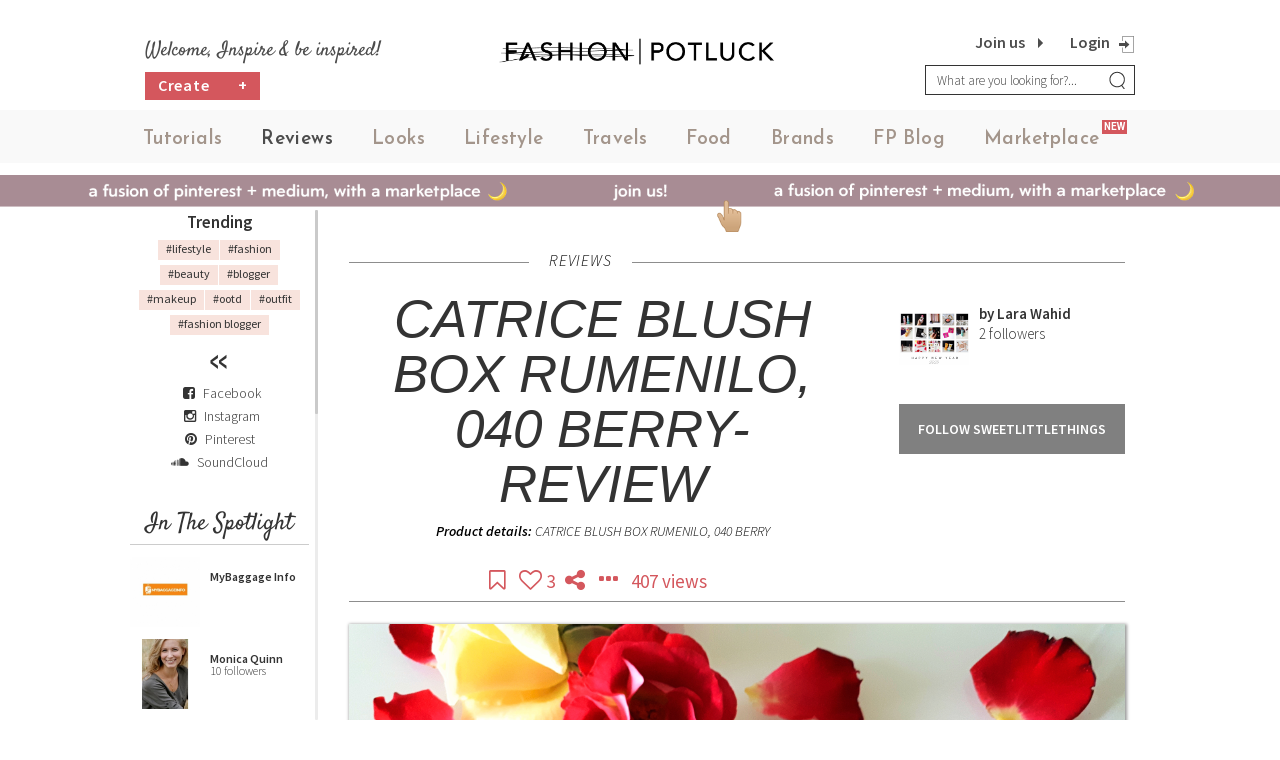

--- FILE ---
content_type: text/html; charset=UTF-8
request_url: https://fashionpotluck.com/product-reviews/catrice-blush-box-rumenilo-040-berry-review
body_size: 23060
content:

<!--  Loading Head -->
<!DOCTYPE html>
<html lang="en">
<head>
            <title>CATRICE BLUSH BOX RUMENILO, 040 BERRY- REVIEW - REVIEWS - CATRICE BLUSH BOX RUMENILO, 040 BERRY - Fashion Potluck</title>
        <meta charset="UTF-8">
    <meta http-equiv="X-UA-Compatible" content="IE=Edge">
    <meta name="viewport" content="width=device-width, initial-scale=1, user-scalable=no">
    <meta name=viewport content="initial-scale=1.0 maximum-scale=1.0 user-scalable=no">
    <link rel="shortcut icon" href="https://fashionpotluck.com/2k16/images/favicon.ico" type="image/x-icon"/>
    <link href="https://fonts.googleapis.com/css?family=Satisfy"
          rel="stylesheet">
    <meta name="csrf-param" content="_csrf">
<meta name="csrf-token" content="tepGdUdqL7FKON_87G6bPvzh4YTuPesCYgcZTtQI63yCpQwfEwFa8A4OsLecXc9Il9et760MrVIITkYUgUmdFQ==">
            <meta property="og:url" content="https://fashionpotluck.com/product-reviews/catrice-blush-box-rumenilo-040-berry-review"/>
        <meta property="og:type" content="website"/>
        <meta property="og:title" content="CATRICE BLUSH BOX RUMENILO, 040 BERRY- REVIEW"/>
        <meta property="og:description"
              content="Kada je riječ o rumenilima u svojoj kozmetičkoj kolekciji ih imam svega par jer mi je za moje osobne potrebe to i vi&scaron;e nego dovoljno. Ono &scaron;to se svakako da primijetiti promatrajući svih tih par rumenila jest da ne volim previ&scaron;..."/>                                            <meta property="og:image:url"
                  content="https://cdn.fashionpotluck.com/frontend/web/uploads/content/sweetlittlethings/resized_images/catrice-blush-box-rumenilo-040-berry-recenzija-4_catrice_blush_box_rumenilo-_040_berry_catrice_blush_box_rumenilo-_040_berry-_review.jpg?1320720506"/>
            			<meta property="og:image:width" content="400" />
				  <meta property="og:image:height" content="300" />
		            <script src="//code.jivosite.com/widget/oh6UzO0xOF" async></script>
        
        <!-- Facebook Pixel Code -->

        <script>
        !function(f,b,e,v,n,t,s)
        {if(f.fbq)return;n=f.fbq=function(){n.callMethod?
        n.callMethod.apply(n,arguments):n.queue.push(arguments)};
        if(!f._fbq)f._fbq=n;n.push=n;n.loaded=!0;n.version='2.0';
        n.queue=[];t=b.createElement(e);t.async=!0;
        t.src=v;s=b.getElementsByTagName(e)[0];
        s.parentNode.insertBefore(t,s)}(window,document,'script',
        'https://connect.facebook.net/en_US/fbevents.js');
        fbq('init', '1159197324160999'); 
        fbq('track', 'PageView');
        </script>
        <noscript>
        <img height="1" width="1"
        src="https://www.facebook.com/tr?id=1159197324160999&ev=PageView
        &noscript=1"/>
        </noscript>
        <!-- End Facebook Pixel Code -->
        <link rel="canonical" href="https://fashionpotluck.com/product-reviews/catrice-blush-box-rumenilo-040-berry-review">
	<meta name="title" content="CATRICE BLUSH BOX RUMENILO, 040 BERRY- REVIEW - REVIEWS - CATRICE BLUSH BOX RUMENILO, 040 BERRY - Fashion Potluck">
<meta name="description" content="Kada je riječ o rumenilima u svojoj kozmetičkoj kolekciji ih imam svega par jer mi je za moje osobne potrebe to i vi&amp;scaron;e nego dovoljno. Ono &amp;scaron;to se...">
<link href="https://fonts.googleapis.com/css?family=Source+Sans+Pro:400,200,200italic,300,300italic,400italic,600,600italic,700,700italic,900,900italic" rel="stylesheet">
<link href="https://cdn.fashionpotluck.com/frontend/web/2k16/css/jquery.raty.css" rel="stylesheet">
<link href="https://cdn.fashionpotluck.com/frontend/web/2k16/css/app.min.css?6.2312" rel="stylesheet">    <script>
        var site ={home: 'https://fashionpotluck.com/', current: '/product-reviews/catrice-blush-box-rumenilo-040-berry-review'};
        (function (i, s, o, g, r, a, m)
        {
            i['GoogleAnalyticsObject'] = r;
            i[r] = i[r] || function () {
                (i[r].q = i[r].q || []).push(arguments)
            }, i[r].l = 1 * new Date();
            a = s.createElement(o), m = s.getElementsByTagName(o)[0];
            a.async = 1;
            a.src = g;
            m.parentNode.insertBefore(a, m)
        })(window, document, 'script', '//www.google-analytics.com/analytics.js', 'ga');
        ga('create', 'UA-70659891-1', 'auto');
        ga('create', 'UA-104882588-1', {'name': 'analytics'});
        ga('send', 'pageview');
        ga('analytics.send', 'pageview');
    </script>
    <script type='application/ld+json'>
{
  "@context": "http://www.schema.org",
  "@type": "WebSite",
  "name": "fashionpotluck",
  "alternateName": "fashionpotluck",
  "url": "https://fashionpotluck.com/"
}
 </script>

 <script type="application/ld+json">
 [{
  "@context": "http://schema.org",
  "@type": "Organization",
  "name": "Fashion Potluck",
  "url": "https://fashionpotluck.com/",
  "logo": "https://fashionpotluck.com/2k16/images/logo.png ",
 "contactPoint": {
   "@type": "ContactPoint",
   "telephone": " +31 6 33136087 ",
   "email": " business@fashionpotluck.com ",
   "contactType": "Sales Manager"
  },
  "telephone": "+31 6 33136087 ",
  "address": {
   "@type": "PostalAddress",
   "streetAddress": "Singel, 542",
   "addressRegion":"Amsterdam, Netherlands",
   "postalCode": "1017 AZ"
  }
 }]
 </script>
</head>
<!--  Loading Head -->

<body class=" ">
        <div class="wrapper before-login-block" id="content">
    
	    <!--  Loading Header -->
            <!-- Include Editor style. -->
<!-- Include Editor style. -->
<!--<link href="https://cdn.jsdelivr.net/npm/froala-editor@4.0.10/css/froala_editor.pkgd.min.css" rel="stylesheet" type="text/css" />-->
<link rel="stylesheet" href="https://cdn.fashionpotluck.com/frontend/web/2k16/css/froala_editor.pkgd.min.css">

<link href="https://cdn.fashionpotluck.com/frontend/web/2k16/css/froala_style.min.css" rel="stylesheet" type="text/css" />

<!-- Josefine font for Market Place Label -->
<link href="https://fonts.googleapis.com/css2?family=Josefin+Sans:ital,wght@0,600;1,600&display=swap" rel="stylesheet">

<link href='http://fonts.googleapis.com/css2?family=Roboto' rel='stylesheet' type='text/css'>

<!-- Include Editor JS files. -->

<style>

@font-face {
    font-family:'Jost-Medium';
    src:url('https://fashionpotluck.s3.amazonaws.com/frontend/web/2k16/fonts/Jost-Medium.ttf');
    font-style: normal;
}

.jost-medium{
    font-family: 'Jost-Medium' !important;
}
@media screen and (min-width:768px) {
	li.main-category {
        font-family: 'Josefin Sans';
        padding: 20px 3px 10px 3px !important;
    }

    .new-category {
        top: 10px;
    }

    /* For the christmas logo */
    #header > #mainNavigation {
        margin-top: 10px;
    }

    .logo-outer > .logo {
        width: 100%;
        margin-top: -5px;
    }
    /* End the christmas logo css */
}

@media only screen and (min-width : 320px) and (max-width : 767px) {
	.new-category {
        right: -67px;
        top: -15px;
    }

    .mobile-view-menu {
        margin-top: 20px;
        position: relative;
        height: 50px;
        bottom: 15px;
        text-align: center;
    }
}

li.main-category {
    font-family: 'Josefin Sans';    
}

.header-right .fa-shopping-cart{
    color: #A88C94;
    font-size: 20px;
    line-height: 20px;
    padding-left: 5px;
}

.header-right .fa-shopping-cart:hover{
    color: #DED3C8;
}

a.shopping-cart-menu:hover{
    color: black;
}

.sign-up{
    right: 34px;
}

.hidden-cart {
    display: none !important;
}
.primary-button.new:after{
    content:none !important
}
.main{
    margin-top :-1rem;
}
</style>
<!-- Start Header -->
<noscript class="noscript">
   <div id="div100">
    javascript must be enabled
   </div>
</noscript>
        <!-- Start Header -->
        <header id="header">
                <div class="container">
                        <div class="right-content mob-search">
    <form id="search_form" action="https://fashionpotluck.com/search" method="get">
        <div class="input-group add-on">
            <input type="hidden" id="cat" name="cat" value="0" />
             
                 <input class="form-control" placeholder="What are you looking for?..." name="all" id="search_input" type="text" value="" />
                        <div class="input-group-btn">
                <button type="submit" class="btn search-btn" id="submit_search"><i class="fa fa-search"></i>
                </button>
            </div>
        </div>
    </form>
</div>                        	<div class="row">
					<div class="col-sm-4">
                                            <a href="#." class="visible-xs"><i style="right: 60px;" class="fa fa-search search-button"></i></a>

                                                                                        <a href="https://fashionpotluck.com/checkout/shopping-cart" class="shopping-cart-menu visible-xs hidden-cart" style="right: 90px; position: absolute; top: 16px; color: #A88C94; font-size: 16px; line-height: 20px; padding-left: 5px;"><label id="label-cart-product-count" class="label-cart-product-count"></label><i class="fa fa-shopping-cart" aria-hidden="true" style="font-size: 20px;"></i>
                                            </a>
						<div class="middle-header-content hidden-xs">
							<h3>Welcome, Inspire &amp; be inspired!</h3>
                                                                                                                    <div class="left-content">
                                                            <a href="https://fashionpotluck.com/create" class="primary-button new " style="  width: 115px; float: left;margin-right: 10px;">Create<span style="float: right;margin-right: -10px;">+</span></a>
                                                                                                                        </div>
                                                        						</div>
					</div>

					<div class="col-sm-4 logo-outer">
                                            <a href="https://fashionpotluck.com/" title="" class="logo">
							<img src="https://cdn.fashionpotluck.com/frontend/web/2k16/images/FashionPotluck-Logo.png?v=1" alt="" class="hidden-xs">
                                                        <img src="https://cdn.fashionpotluck.com/frontend/web/2k16/images/fp-logo-m.png" alt="" class="visible-xs">
						</a>
<!--						<a href="https://cdn.fashionpotluck.com" title="" class="logo">
							<img src="https://cdn.fashionpotluck.com/frontend/web/2k16/images/logo.png" alt="">
						</a>-->
<!--                                                <div class="left-content visible-xs">
                                                        <a href="https://fashionpotluck.com/create" class="primary-button">Create Content</a>
                                                </div>-->
					</div>

                     <!-- Add login and sign up logo -->
                                        <div class="sign-up" style="">
                        <!--<a id="join-us" class="sign-up" href="#join-content" data-target="#join_block" data-toggle="modal">Sign up</a>-->
                        <a id="join-us" class="sign-up" href="https://signup.fashionpotluck.com/us"> Join us</a>                        
						<a id="login-link" href="#login-content" data-target="#login_block" data-toggle="modal"  class="log-out"></a>
					</div>
                                        <!-- End -->

					<div class="col-sm-4">
						<a href="javascript:void(0);" class="mobile-menu" title="">
							<span></span>
						</a>
                                                <div class="header-right">
                                                                                                            <div class="before-login hidden-xs">
                                                                                                                                                                            
                                                            <a href="https://fashionpotluck.com/checkout/shopping-cart" class="shopping-cart-menu hidden-xs hidden-cart"  style=""><label id="label-cart-product-count" class="label-cart-product-count"></label><i class="fa fa-shopping-cart" aria-hidden="true" style="margin-right: 18px"></i></a>
                                                            
                                                            <a id="login-link" class="login-link popup-btn" href="#login-content" data-target="#login_block" data-toggle="modal"> Login</a><a id="join-us" class="join-us" href="https://signup.fashionpotluck.com/us"> Join us</a>                                                                                                                </div>
                                                                                                    </div>
						<div class="right-content hidden-xs">
                                                    <form id="search_form" action="https://fashionpotluck.com/search" method="get">
                                                        <input type="hidden" id="cat" name="cat" value="0" />
							<div class="input-group add-on">
                                                                                                                                    <input class="form-control" placeholder="What are you looking for?..." name="all" id="search_input" type="text" value="" />
                                                                        								<div class="input-group-btn">
									<button class="btn search-btn" type="submit">
                                                                            <!--<i class="fa fa-search"></i>-->
                                                                            <img src="https://cdn.fashionpotluck.com/frontend/web/2k16/images/search.png" alt="">
									</button>
								</div>
							</div>
                                                    </form>
						</div>
					</div>

				</div>
                </div>
                
<nav id="mainNavigation">
<div class="container" style="padding-left: 7px;">
    <div class="display-table">
        <div class="display-tablecell">
        <ul class="clearfix">
                                                <li class="main-category  Tutorials">
                                                                        
                                    <a class="" title="TUTORIALS" href="https://fashionpotluck.com/tutorials"> Tutorials</a>
                                                                        
                                </li>
                                
                                                <li class="main-category  Reviews">
                                                                        
                                    <a class="active" title="REVIEWS" href="https://fashionpotluck.com/product-reviews"> Reviews</a>
                                                                        
                                </li>
                                
                                                <li class="main-category  Looks">
                                                                        
                                    <a class="" title="LOOKS" href="https://fashionpotluck.com/looks"> Looks</a>
                                                                        
                                </li>
                                
                                                <li class="main-category  Lifestyle">
                                                                        
                                    <a class="" title="LIFESTYLE" href="https://fashionpotluck.com/lifestyle"> Lifestyle</a>
                                                                        
                                </li>
                                
                                                <li class="main-category  Travels">
                                                                        
                                    <a class="" title="TRAVELS" href="https://fashionpotluck.com/travel"> Travels</a>
                                                                        
                                </li>
                                
                                                <li class="main-category  Food">
                                                                        
                                    <a class="" title="FOOD" href="https://fashionpotluck.com/food"> Food</a>
                                                                        
                                </li>
                                
                                                <li class="main-category  Brands">
                                                                        
                                    <a class="" title="Brands" href="https://fashionpotluck.com/brands"> Brands</a>
                                                                        
                                </li>
                                
                                                <li class="main-category "><!--<div class="new-foods">--><a class="blog-active-class" title="FP-Blog" href="https://fashionpotluck.com/fp-blog">FP Blog </a><!--<span class="new-category new-blog-category">NEW<span></div>--></li>

                                                            <li class="market-place main-category ">
                                    <div class="new-foods">
                                        <a class="" title="MARKETPLACE" href="https://fashionpotluck.com/marketplace">Marketplace</a>
                                        <span class="new-category" style="font-family: 'Roboto';">NEW</span>
                                    </div>
                                </li>
                                                           

                <!--<li class="contact"><a title="FP-Blog" href="#">FP-Blog</a></li>-->
                                <li class="before-login visible-xs clearfix">
                                        <a id="login-link" class="join-us" name="close-mobile-menu" href="#login-content" data-target="#login_block" data-toggle="modal">Login</a><a id="join-us" class="join-us" href="https://signup.fashionpotluck.com/us">Join us</a>                </li>
                
                </ul>

       
    <div class="mobile-view-menu visible-xs">

         <!-- Social media menu in mobile view -->
         <div class="nav-content social-media-left-menu-section">

            <a style="margin-left:5px;" href="https://www.facebook.com/FashionPotluck/" target="_blank" title="Visit us on Facebook">
            <i class="fa fa-facebook-square" aria-hidden="true"></i></a>

            <a style="margin-left:5px;" href="https://www.instagram.com/fashionpotluck/" target="_blank" title="Visit us on Instagram">
            <i class="fa fa-instagram" aria-hidden="true"></i></a>

            <a href="https://www.pinterest.de/fashionpotluck/" target="_blank" title="Visit us on Pinterest">
            <i class="fa fa-pinterest" aria-hidden="true"></i></a>
			
			<a href="https://soundcloud.com/fashionpotluck" target="_blank" title="Visit us on SoundCloud">
            <i class="fa fa-soundcloud" aria-hidden="true"></i></a>
                
        </div>
    <a href="https://fashionpotluck.com/about-us">About Us</a> | <a href="https://fashionpotluck.com/privacy-policy">Privacy Policy</a> | <a href="https://fashionpotluck.com/help">Help?</a>
    
        </div>
        </div>
        
            </div>
          </div>
</nav>
                   </header>
                <!-- End Header -->
		<!-- End Header -->
 <style>
    .login_popup_btn{margin-bottom: 19px!important;}
    @media only screen and (max-width :428px) {
        .share-option{
            max-width: 301px!important;
        }
        .login-popup .form-data{
            max-width: 301px!important;
        }
    }
</style>
<!-- login popup start -->
<div class="modal fade share login-popup login-page-modal" id="login_block" role="dialog">
    <div class="vertical-alignment-helper">
        <div class="modal-dialog">

                <!-- Modal content-->
                <div class="modal-content">

                <!-- animation -->

			<!-- <div class="bubble-wrapper wrapper-1">
				<div class="bubble medium red  float-left-right">
					<img src="https://cdn.fashionpotluck.com/frontend/web/2k16/images/animation/Layan.png" alt="">
				</div>
				<div class="bubble md-small light-red float-left-right red">
					<img src="https://cdn.fashionpotluck.com/frontend/web/2k16/images/animation/emily-img.png" alt="">
				</div>
			</div>
			<div class="bubble-wrapper wrapper-2">
				<div class="bubble medium red float-left-right">
					<img src="https://cdn.fashionpotluck.com/frontend/web/2k16/images/animation/Liz.png" alt="">
				</div>
				<div class="bubble medium-box red float-left-right">
							<img src="https://cdn.fashionpotluck.com/frontend/web/2k16/images/animation/eva.png" alt="">
				</div>
			</div>
			<div class="bubble-wrapper wrapper-3">
				<div class="bubble medium light-red float-left-right">
					<img src="https://cdn.fashionpotluck.com/frontend/web/2k16/images/animation/chelf.png" alt="">
				</div>
				<div class="bubble md-small light-red float-left-right">
					<img src="https://cdn.fashionpotluck.com/frontend/web/2k16/images/animation/lexi-img.png" alt="">
				</div>
			</div>
			<div class="bubble-wrapper wrapper-4">
				<div class="bubble md-small gray float-left-right">
					<img src="https://cdn.fashionpotluck.com/frontend/web/2k16/images/animation/una.png" alt="">
				</div>
			</div>
			<div class="bubble-wrapper wrapper-5">
				<div class="bubble small red float-up-down">
					<img src="https://cdn.fashionpotluck.com/frontend/web/2k16/images/animation/petya.png" alt="">
				</div>
				<div class="bubble medium light-red float-left-right">
					<img src="https://cdn.fashionpotluck.com/frontend/web/2k16/images/animation/carla-img.png" alt="">
				</div>
			</div>
			<div class="bubble-wrapper wrapper-6">
				
			</div>
			<div class="bubble-wrapper wrapper-7">
				<div class="bubble medium light-red float-left-right">
					<img src="https://cdn.fashionpotluck.com/frontend/web/2k16/images/animation/juls.png" alt="">
				</div>
			</div> -->
			<div class="bubble-wrapper wrapper-1">
						<div class="bubble large light-red float-left-right">
							<img src="https://cdn.fashionpotluck.com/frontend/web/2k16/images/animation/Layan.png" alt="Layan">
						</div>
						<div class="bubble medium red  float-right-left">
							<img src="https://cdn.fashionpotluck.com/frontend/web/2k16/images/animation/Carla.png" alt="Carla">
						</div>
						<div class="bubble md-small light-red float-up-down red"></div>
					</div>
					<div class="bubble-wrapper wrapper-2">
						<div class="bubble medium float-right-left">
							<img src="https://cdn.fashionpotluck.com/frontend/web/2k16/images/animation/liz-img.png" alt="Liz-img">
						</div>
						<div class="bubble md-small gray float-left-right gray-dark"></div>
						<div class="bubble medium-box float-up-down">
							<img src="https://cdn.fashionpotluck.com/frontend/web/2k16/images/animation/eva.png" alt="eva">
						</div>
					</div>
					<div class="bubble-wrapper wrapper-3">
						<div class="bubble medium light-red float-up-down-1">
							<img src="https://cdn.fashionpotluck.com/frontend/web/2k16/images/animation/chelf.png" alt="chelf">
						</div>
						<div class="bubble md-small light-red float-left-right-1"></div>
					</div>
					<div class="bubble-wrapper wrapper-4">
						<div class="bubble medium light-red float-up-down"></div>
						<div class="bubble md-small gray float-left-right">
							<img src="https://cdn.fashionpotluck.com/frontend/web/2k16/images/animation/lexi.png" alt="lexi">
						</div>
					</div>
					<div class="bubble-wrapper wrapper-5">
						<div class="bubble medium light-red float-right-left">
							<img src="https://cdn.fashionpotluck.com/frontend/web/2k16/images/animation/una.png" alt="una">
						</div>
						<div class="bubble small red float-up-down"></div>
						<div class="bubble small light-red float-left-right"></div>
					</div>
					<div class="bubble-wrapper wrapper-6">
						<div class="bubble medium light-red float-right-left-1">
							<img src="https://cdn.fashionpotluck.com/frontend/web/2k16/images/animation/juls.png" alt="juls">
						</div>
                    </div>
                    
                        <div class="modal-header">
                                <button type="button" class="close" data-dismiss="modal">&times;</button>
                                 <h4 class="modal-title" style="padding: 18px 0 20px;">Welcome Back</h4>			</div>
			
                        <div class="modal-body">
				<div class="description-text">
					<p class="">
											Sign in to be closer to your community! 
						<br>Follow other divas, like and comment 
						<br>on their posts, message them, and see 
						<br/> who loved your posts!
										</p>
				</div>
				<div class="share-option">
					                                        <a id="google-share-link2" class="google-plus-link" href="/user/login/google" title="Google +"><i class="social-icon"><img src="https://cdn.fashionpotluck.com/frontend/web/2k16/images/animation/google.svg" alt="google"></i> Login with Google</a>                                	
                                        <a id="tw-share-link2" class="fb-link" href="/user/login/twitter" title="Twitter"><i class="social-icon"><img src="https://cdn.fashionpotluck.com/frontend/web/2k16/images/animation/twitter.svg" alt="Twitter"></i> Login with Twitter</a>				</div>
				<div class="divider-or-block">
					<span>OR</span>
				</div>


				<!-- <div class="share-option social login_social_options">
                                        <a class="fb-link" href="/user/login/facebook" title="Facebook"><i class="fa fa-facebook"></i> Facebook</a>                                        <a class="google-plus-link" href="/user/login/google" title="Google"><i class="fa fa-google-plus"></i> Google</a>					<div class="or-label">OR</div>
                                </div> -->

 					<!--<a class="twitter-link instagam-link" href="/user/login/instagram" title="Instagram"><i class="fa fa-instagram"></i> Instagram</a>                -->

                                <!-- <div class="share-option social without_login_media" style="display:none;">
                                        <a class="fb-link login_fb" href="/content-details/social-login-like?social=facebook" title="Facebook"><i class="fa fa-facebook"></i> Facebook</a>                                        <a class="google-plus-link login_google" href="/content-details/social-login-like?social=google" title="Google"><i class="fa fa-google-plus"></i> Google</a>                                                                                <div class="or-label">OR</div>
                                </div> -->

                                <div class="form-data">
                                        <div id="loginErrorAlert" class="error-message"></div>
                                                <div class="input-type-form">
                                                        <p class="login_error custome_error error-message" style="display: none;">Invalid username or password</p>                                                        <p class="registered_login_error custome_error error-message" style="display: none;">You have not verified your account by clicking on the link we sent you via email. Please check your email folders (including your Spam folder) and click on the verify link sent.</p>                                                        <label for="username">Email</label>                                                        <input type="text" id="username" class="txt-input required" name="username" value="" maxlength="150" tabindex="1">							<p class="login_error_username custome_error error_in_red" style="display: none;">Email is required</p>                                                </div>

                                                <div class="input-type-form">
                                                        <label class="label password" style="text-align: left;padding: 0px;" for="password">Password<span class='valid-text'>*</span></label>                                                        <input type="password" id="password" class="txt-input required" name="password" value="" maxlength="150" tabindex="2">                                                        <p class="login_error_password custome_error error_in_red" style="display: none;">Password is required</p>                                                </div>
					</div>

                                        <div class="login-block">
						<p>No account yet? <a class="signuppopup" href="#" title="Create one here!"> Create one here.</a></p><br>
						<a class="forgot_pass_link" href="https://fashionpotluck.com/forgot-password" title="Forgot password">Forgot password?</a>                                        </div>

                                        <!-- <div class="clearfix checkbox-input"><input type="checkbox" name="keep_logged_in" id="keep_logged_in" class="txt-input">Keep me logged in</div> -->
                                        <button type="button" class="join-us login_popup_btn" tabindex="3">Login</button>

                                        <!-- <div class="login-block">
                                                <a class="forgot_pass_link" href="https://fashionpotluck.com/forgot-password" title="Forgot password">Forgot password?</a>                                                <p>Need a Fashionpotluck account ? <a href="/join-us" title="Sign up here">Sign up here.</a></p><br><br>
                                        </div> -->
									                                </div>
                        </div>
                </div>
        </div>
</div>
<!-- login popup end -->

<style>
    .login-popup .close {
        font-size: 28px;
        font-weight: normal;
        opacity: 1;
        position: absolute;
        right: 10px!important;
        top: 3px!important;
        color: black!important;
    }
    @media only screen and (max-width :428px) {
        .share-option{
            max-width: 301px!important;
        }
        #registration-form{
            max-width: 301px!important;
            margin: 0 auto;
        }
    }
</style>
<!-- login popup start -->
<div class="modal fade login-popup" id="join_block" role="dialog">
    <div class="vertical-alignment-helper">
        <div class="modal-dialog">
                <input type="hidden" value="Canada" id="ip_country_name">
                <!-- Modal content-->
                <div class="modal-content">
                <div class="bubble-wrapper wrapper-1">
						<div class="bubble large light-red float-left-right">
							<img src="https://cdn.fashionpotluck.com/frontend/web/2k16/images/animation/Layan.png" alt="Layan">
						</div>
						<div class="bubble medium red  float-right-left">
							<img src="https://cdn.fashionpotluck.com/frontend/web/2k16/images/animation/Carla.png" alt="Carla">
						</div>
						<div class="bubble md-small light-red float-up-down red"></div>
					</div>
					<div class="bubble-wrapper wrapper-2">
						<div class="bubble medium float-right-left">
							<img src="https://cdn.fashionpotluck.com/frontend/web/2k16/images/animation/liz-img.png" alt="Liz-img">
						</div>
						<div class="bubble md-small gray float-left-right gray-dark"></div>
						<div class="bubble medium-box float-up-down">
							<img src="https://cdn.fashionpotluck.com/frontend/web/2k16/images/animation/eva.png" alt="eva">
						</div>
					</div>
					<div class="bubble-wrapper wrapper-3">
						<div class="bubble medium light-red float-up-down-1">
							<img src="https://cdn.fashionpotluck.com/frontend/web/2k16/images/animation/chelf.png" alt="chelf">
						</div>
						<div class="bubble md-small light-red float-left-right-1"></div>
					</div>
					<div class="bubble-wrapper wrapper-4">
						<div class="bubble medium light-red float-up-down"></div>
						<div class="bubble md-small gray float-left-right">
							<img src="https://cdn.fashionpotluck.com/frontend/web/2k16/images/animation/lexi.png" alt="lexi">
						</div>
					</div>
					<div class="bubble-wrapper wrapper-5">
						<div class="bubble medium light-red float-right-left">
							<img src="https://cdn.fashionpotluck.com/frontend/web/2k16/images/animation/una.png" alt="una">
						</div>
						<div class="bubble small red float-up-down"></div>
						<div class="bubble small light-red float-left-right"></div>
					</div>
					<div class="bubble-wrapper wrapper-6">
						<div class="bubble medium light-red float-right-left-1">
							<img src="https://cdn.fashionpotluck.com/frontend/web/2k16/images/animation/juls.png" alt="juls">
						</div>
                    </div>
                    
		                <div class="modal-header">
                                <button type="button" class="close" data-dismiss="modal">&times;</button>
                                 <h4 class="modal-title" style="padding: 18px 0 20px;">Join FashionPotluck.com</h4>                        </div>

                        <div class="modal-body">
                        <div class="description-text">
                        <p>Create your own profile in order to create content, follow other divas and like their posts, use our own messenger, and be a part of a growing international women community!</p>
						</div>
                            						<div class="share-option">
                                <a id="fb-share-link2" class="fb-link" href="/join-us-as-brand-user" title="Sign up as Brand User"><i class="fa fa-user-plus" style="color:#d4575d;"></i> &nbsp;&nbsp;Sign up as Brand User</a>                        </div>
                                                             <div class="divider-or-block">
							<span>Signup as a Community Member</span>
						</div>
                            
                            <div class="share-option">
                                <a id="google-share-link2" class="google-plus-link" href="/user/register/google" title="Google +"><i class="social-icon"><img src="https://cdn.fashionpotluck.com/frontend/web/2k16/images/animation/google.svg" alt="google"></i> Sign up with Google</a>                                
                                <a id="fb-share-link2" class="fb-link" href="/user/twitter-sign-up" title="Twitter"><i class="social-icon"><img src="https://cdn.fashionpotluck.com/frontend/web/2k16/images/animation/twitter.svg" alt="Facebook"></i> Sign up with Twitter</a>                                <a id="fb-share-link2" class="fb-link" href="/women-club-registration" title="Women Club" style="border: none;padding: 0;"><img src="https://cdn.fashionpotluck.com/frontend/web/2k16/images/sign-up-button-women-club-normal.png" alt="Women Club"></a>                            </div>

   
<form id="registration-form" class="form-horizontal" name="registration-form" action="https://fashionpotluck.com/user/create" method="post" enctype="multipart/form-data">
<input type="hidden" name="_csrf" value="tepGdUdqL7FKON_87G6bPvzh4YTuPesCYgcZTtQI63yCpQwfEwFa8A4OsLecXc9Il9et760MrVIITkYUgUmdFQ==">


                          <div class="form-data">
                               <div id="loginErrorAlert" class="error-message"></div>
                                    <div class="input-type-form">

            <div class="row">

                        <div class="col-sm-12 form-group tooltip-group">

                             <div class="form-group field-sEmail">
<label class="control-label" for="sEmail">Email<span class='valid-text'>*</span></label>
<input type="text" id="sEmail" class="txt-input" name="User[sEmail]" maxlength="255" placeholder="abc@xyz.com">

<div class="error-message  error"></div>
</div>                             <div style='display:none;' class="error-message" id="social_email_error">Email is already exist.</div>

                                                          <span class="success-img display_none e_success"><img src="https://fashionpotluck.com//2k16/images/success.png" alt="Success"></span>
                             <!-- <span class="text-center tooltip-btn"><button type="button" class="btn btn-default" data-toggle="tooltip" data-placement="top" title="i.e example@example.com">?</button></span> -->
                         </div>

                          <div class="col-sm-12 form-group tooltip-group">

                                <div class="form-group field-sUserName">
<label class="control-label" for="sUserName">Username<span class='valid-text'>*</span></label>
<input type="text" id="sUserName" class="required txt-input" name="User[sUserName]" maxlength="20" placeholder="Username">

<div class="error-message error"></div>
</div>                                <div style='display:none;' class="error-message" id="social_username_error">User Name already exists!</div>
                                
                                <!-- <span class="text-center tooltip-btn"><button type="button" class="btn btn-default" data-toggle="tooltip" data-placement="top" title="i.e username">?</button></span> -->
                                <span class="success-img user_success display_none"><img src="https://fashionpotluck.com//2k16/images/success.png" alt="Success"></span>

                            </div>

                      
                            <div class="col-sm-12 form-group tooltip-group">

                             <div class="form-group field-sPassword">
<label class="control-label" for="sPassword">Password<span class='valid-text'>*</span></label>
<input type="password" id="sPassword" class=" txt-input" name="User[sPassword]" value="" maxlength="100" placeholder="Password">

<div class="error-message error error_pass"></div>
</div>
                                    <!-- <label class="control-label" for="">Password<span class='valid-text'>*</span></label>                                    <input type="password" id="sPassword" class="txt-input" name="User[sPassword]" maxlength="100" placeholder="Password"> -->

                                    <span class="success-img display_none up_success"><img src="https://fashionpotluck.com//2k16/images/success.png" alt="Success"></span>
                                                    <!-- <span class="text-center tooltip-btn"><button type="button" class="btn btn-default" data-toggle="tooltip" data-placement="top" title="Ex: &CreateJoy!10 (min 6 max 18 characters and numbers )">?</button></span> -->
                            </div>

                            <div class="col-sm-12 form-group tooltip-group">

                               <div class="form-group field-sCPassword">
<label class="control-label" for="sCPassword">Confirm Password<span class='valid-text'>*</span></label>
<input type="password" id="sCPassword" class="confirm_pass_error txt-input" name="User[sCPassword]" value="" maxlength="100" placeholder="Confirm Password">

<div class="error-message error error_cpass"></div>
</div>
                                    <!-- <label class="control-label" for="">Confirm password<span class='valid-text'>*</span></label>                                    <input type="password" id="sCPassword" class="txt-input" name="User[sCPassword]" maxlength="100" placeholder="Confirm Password"> -->
                                    <span class="success-img display_none cp_success"><img src="https://fashionpotluck.com//2k16/images/success.png" alt="Success"></span>
                            </div>

                                               <div class="col-sm-12 form-group tooltip-group">
                                <div class="form-group">
                                    <div id="html_element"></div>
                                    <label id="reCaptcha-error" class="error" for="reCaptcha-error" style="display: none;">Confirm you are not a robot!</label>
                                </div>
                            </div>

                                            </div>
                             </div>

                             <div class="checkbox-listing agree-terms-block login-block">
<label>
    <input type="checkbox" value="1" name="terms-of-use" id="terms-of-use" class="required checkregister icheck login-block"   tabindex= "18"/> 
    I agree to Fashion Potluck's <a href="https://fashionpotluck.com/cms/terms-and-conditions" title="Terms of Use" class="link" target="_blank" >Terms of Use</a>. 
</label>
</div>

                   </div>


                            
                                        <!-- <div class="login-block">
                                                                                        </div> -->


                                       


                                           
                                                                                        <button type="submit" id="signup_submit" class="primary-button join-us" onclick="return checkUserEmailAlreadyExist();">Sign me up!</button>





                             </form>                                  
                                <!-- End Main Content Section -->
                                
                        </div>
                </div>
        </div>
    </div>
</div>


<script>

</script>
<script src="https://www.google.com/recaptcha/api.js?onload=onloadCallback&render=explicit" async defer></script>
<script type="text/javascript">
    var onloadCallback = function() {
      grecaptcha.render('html_element', {
        'sitekey' : '6LeBpMsUAAAAAA9U5kwO7xFOPK0lr-BIVLIeWkX5'
      });
    };
</script>
<link href="https://cdn.fashionpotluck.com/frontend/web/2k16/css/popup-signup-5.css?v=0.2" type="text/css" rel="stylesheet"/>
<style>
    @media only screen and (max-width :600px) {
        .login-popup .modal-content {
            width: 97%!important;
        }
    }
</style>
<!-- login popup start -->
<div class="modal fade  login-popup" id="join_block-2" role="dialog">
    <div class="vertical-alignment-helper">
        <div class="modal-dialog">
            <!-- Modal content-->
            <div class="modal-content">
                <div class="modal-header">
                    <!--<button type="button" class="close" data-dismiss="modal">&times;</button>-->
                </div>
                <div class="modal-body">
                    <div class="popup-cont">
                        <p><span>WELCOME TO OUR COMMUNITY</span></p>
                        <h2><span>Fashion Potluck -</span>
                            the first social media<br>
                            platform for women.</h2>
                        <p>You are free to read/watch & create content,<br>
                            express your true self, and interact with others.</p>

                        <div class="center-box">
                            <h3>Join for free</h3>
                                                        <ul>
                                <li class="email-box"><a href="/sign-up" style="font-weight: bold;">Continue with Email</a></li>
                                <li class="fb-box"><a href="/user/register/facebook">Continue with Facebook</a></li>
                                <li class="gp-box"><a href="/user/register/google">Continue with Google</a></li>
                                <li class="tw-box"><a href="/user/twitter-sign-up">Continue with Twitter</a></li>
                            </ul>
                            <p>Already a member? <a   data-dismiss="modal" class="login-link popup-btn" href="#login-content" data-target="#login_block" data-toggle="modal">Log in here.</a></p>
                            <label style="text-align: center;width: 100%;padding-top: 12px;padding-bottom: 12px;font-size: 23px;">OR</label>
                            <ul>
                                <li class="tw-box" style="background: #866060;padding: 0;">
                                 
                                    <a href='https://signup.fashionpotluck.com/us'>
                                        <img src="https://cdn.fashionpotluck.com/frontend/web/2k16/images/popup-desktop-button.png">
                                    </a>
                                </li>
                            </ul>
                        </div>


                    </div>
                </div>
            </div>
        </div>
    </div>
</div><style>
.modal-footer > a {
    border-radius: 15px;
    font-size: 18px;
    box-shadow: 0px 8px 15px rgb(0 0 0 / 10%);
    transition: all 0.3s ease 0s;
    font-family: 'Josefin Sans';
    color: white;
    background: #e5c7bd;
    padding: 5px 27px 5px 26px;
}
</style>
<!-- Product alert popup start -->
<div class="modal fade market-place-product-alert-popup" role="dialog">
    <div class="vertical-alignment-helper">
        <div class="modal-dialog">
            <!-- Modal content-->
            <div class="modal-content">
                <div class="modal-header">
                    <button type="button" class="close" data-dismiss="modal">&times;</button>
                    <h4 class="modal-title" style="padding: 0px;">Purchase Alert</h4>                </div>

                <div class="modal-body">
                    <h6>
                        Dear Queen, you can only buy from one seller at the time.
                        Please finish this purchase first in order to buy from another FP member
                    </h6>
                </div>

                <div class="modal-footer">
                    <a class="btn btn-go-to-checkout" href="/checkout/shopping-cart">Go To Checkout</a>                    <br>
                    <a class="btn btn-continue-browsing" href="/product-reviews/catrice-blush-box-rumenilo-040-berry-review" data-dismiss="modal">Continue Browsing</a>                </div>
            </div>
        </div>
    </div>
</div><div class="userboards-post-comment" style="display: none;" data-id="" id="listing_comment_holder_" name='all_comments_block'>
	<div class="loading">
		
	</div>
</div>
<div class="reply-box-holder" id="reply-holder-"></div>
 

<div class="modal fade comment-popup" id="comment_block" role="dialog">
		<div class="vertical-alignment-helper">
			<div class="modal-dialog">
				<div class="modal-content popup_comment_details">
					<div class="modal-header">
						<button type="button" class="close" data-dismiss="modal">×</button>
						<h4 class="modal-title">Comments</h4>
					</div>
					<div class="modal-body" >
                     
                    </div>

                        <div class="comment-holder">
						
							<h4>Add Comments</h4>
							<!-- <div class="listing-comment-holder clearfix listing-add-comment-form" style="display:none;" data-id="" id="listing_add_comment_form_">
									<div class="loading" style="display: none;"></div> -->
									<form id="frmAddComment_" name="frmAddComment_" action="/product-reviews/catrice-blush-box-rumenilo-040-berry-review" method="post">
<input type="hidden" name="_method" value="">
<input type="hidden" name="_csrf" value="tepGdUdqL7FKON_87G6bPvzh4YTuPesCYgcZTtQI63yCpQwfEwFa8A4OsLecXc9Il9et760MrVIITkYUgUmdFQ==">									<div class="textarea-block clearfix">
											<textarea name="add_comment_text" id="add_comment_text" class="listing_comment_text"></textarea>
											<input type="hidden" value="" name="content_id" id="content_id" />
											<input type="hidden" value="0" name="parent_id" id="parent_id" />
											<div class="comment-error error_in_red"></div>
									</div>
									<button type="button" class="join-us listing_comment_btn"  name="add_comment_btn" id="add_comment_btn_" data-status="notlogged_in">Add</button>
									</form>							<!-- </div> -->
                        </div>
				    </div>
			</div> 
		</div>	
	</div> <!-- Modal -->
<div class="modal fade share-popup" id="myModal1" role="dialog">
        <div class="vertical-alignment-helper">
                <div class="modal-dialog">

                        <!-- Modal content-->
                        <div class="modal-content">
                                <div class="modal-header">
                                        <button type="button" class="close" data-dismiss="modal">&times;</button>
                                        <h4 class="modal-title">Please select one platform to continue</h4>
                                </div>
                                <div class="modal-body">
                                        <div class="share-option">
                                                <a class="fb-link" href="/content-details/social-login-like?social=facebook" title="Facebook"><i class="fa fa-facebook"></i> Facebook</a>                                                <a class="google-plus-link" href="/content-details/social-login-like?social=google" title="Google"><i class="fa fa-google-plus"></i> Google</a> 
                                                <!--<a class="twitter-link instagam-link" href="/content-details/social-login-like?social=instagram" title="Instagram"><i class="fa fa-instagram"></i> Instagram</a>                -->
                                                <a class="fb-link manual-link like_content" href="javascript:void(0);" title="Manual Login" data-dismiss="modal"><i class="fa fa-sign-in" aria-hidden="true"></i> Manual Login</a> 
                                        </div>
                                </div>

                        </div>

                </div>
        </div>
</div>
<a id="login-link-like" data-target="#myModal1" data-toggle="modal" class="popup-btn" href="#social-login-registerd-like"></a><!-- Modal -->
<div class="modal fade share-popup" id="social-login-block-follow" role="dialog">
        <div class="vertical-alignment-helper">
                <div class="modal-dialog">

                        <!-- Modal content-->
                        <div class="modal-content">
                                <div class="modal-header">
                                        <button type="button" class="close" data-dismiss="modal">&times;</button>
                                        <h4 class="modal-title">Please select one platform to continue</h4>
                                </div>
                                <div class="modal-body">
                                        <div class="share-option">
                                                <a class="fb-link" href="/content-details/social-login-follow-content?social=facebook" title="Facebook"><i class="fa fa-facebook"></i> Facebook</a>                                                <a class="google-plus-link" href="/content-details/social-login-follow-content?social=google" title="Google"><i class="fa fa-google-plus"></i> Google</a> 
                                                <!--<a class="twitter-link instagam-link" href="/content-details/social-login-follow-content?social=instagram" title="Instagram"><i class="fa fa-instagram"></i> Instagram</a>                -->
                                                <a class="manual-link follow_content" href="javascript:void(0);" title="Manual Login" data-dismiss="modal"><i class="fa fa-sign-in" aria-hidden="true"></i> Manual Login</a> 
                                        </div>
                                </div>

                        </div>

                </div>
        </div>
</div>

<a id="login-link-like" data-target="#social-login-block-follow" data-toggle="modal" class="popup-btn" href="#social-login-registerd-like"></a><!-- Modal -->
<div class="modal fade share-popup" id="social-login-block-see-followers" role="dialog">
        <div class="vertical-alignment-helper">
                <div class="modal-dialog">

                        <!-- Modal content-->
                        <div class="modal-content">
                                <div class="modal-header">
                                        <button type="button" class="close" data-dismiss="modal">&times;</button>
                                        <h4 class="modal-title">Please select one platform to continue</h4>
                                </div>
                                <div class="modal-body">
                                        <div class="share-option">
                                                <a class="fb-link" href="/content-details/social-login-see-user-followers?social=facebook" title="Facebook"><i class="fa fa-facebook"></i> Facebook</a>                                                <a class="google-plus-link" href="/content-details/social-login-see-user-followers?social=google" title="Google"><i class="fa fa-google-plus"></i> Google</a> 
                                                <!--<a class="twitter-link instagam-link" href="/content-details/social-login-see-user-followers?social=instagram" title="Instagram"><i class="fa fa-instagram"></i> Instagram</a>                -->
                                                <a class="manual-link see-users-followers" href="javascript:void(0);" title="Manual Login" data-dismiss="modal"><i class="fa fa-sign-in" aria-hidden="true"></i> Manual Login</a> 
                                        </div>
                                </div>

                        </div>

                </div>
        </div>
</div>

<div class="modal fade share-popup" id="_social_login_block_comment" role="dialog">
        <div class="vertical-alignment-helper">
                <div class="modal-dialog">

                        <!-- Modal content-->
                        <div class="modal-content">
                                <div class="modal-header">
                                        <button type="button" class="close" data-dismiss="modal">&times;</button>
                                        <h4 class="modal-title">Please select one platform to continue</h4>
                                </div>
                                <div class="modal-body">
                                        <div class="share-option">
                                                <a class="fb-link" href="/content-details/social-login-comment?social=facebook" title="Facebook"><i class="fa fa-facebook"></i> Facebook</a>                                                <a class="google-plus-link" href="/content-details/social-login-comment?social=google" title="Google"><i class="fa fa-google-plus"></i> Google</a> 
                                                <!--<a class="twitter-link instagam-link" href="/content-details/social-login-comment?social=instagram" title="Instagram"><i class="fa fa-instagram"></i> Instagram</a> -->
                                                <a class="fb-link manual-link comment" href="javascript:void(0);" title="Manual Login" data-dismiss="modal"><i class="fa fa-sign-in" aria-hidden="true"></i> Manual Login</a> 
                                        </div>
                                </div>

                        </div>

                </div>
        </div>
</div>
<a id="login-link-comment" class="popup-btn" href="#social-login-comment" data-target="#_social_login_block_comment" data-toggle="modal"></a><div class="modal fade share-popup login-popup" id="login_link_comment_like" role="dialog">
    <div class="vertical-alignment-helper">
        <div class="modal-dialog">

                <!-- Modal content-->
                <div class="modal-content">
                        <div class="modal-header">
                                <button type="button" class="close" data-dismiss="modal">&times;</button>
                                <h4 class="modal-title">Please select one platform to continue</h4>                        </div>
                        <div class="modal-body">
                            <div class="share-option social">
                                <a class="fb-link" href="/content-details/social-login-comment-like?social=facebook" title="Facebook"><i class="fa fa-facebook"></i> Facebook</a>                                <!--<a class="twitter-link instagam-link" href="/content-details/social-login-comment-like?social=instagram" title="Instagram"><i class="fa fa-instagram"></i> Instagram</a>-->
								<a class="google-plus-link" href="/content-details/social-login-comment-like?social=google" title="Google"><i class="fa fa-google-plus"></i> Google</a>                                <a class="fb-link manual-link comment_like" href="javascript:void(0);" title="Manual Login" data-dismiss="modal"><i class="fa fa-sign-in" aria-hidden="true"></i> Manual Login</a> 
                            </div>
                        </div>

                </div>

        </div>
    </div>
</div>
<a id="login-link-comment-like" class="popup-btn" href="#social-login-comment-like" data-target="#login_link_comment_like" data-toggle="modal"></a><div class="modal fade share-popup login-popup" id="social-login-comment-dislike" role="dialog">
    <div class="vertical-alignment-helper">
        <div class="modal-dialog">

                <!-- Modal content-->
                <div class="modal-content">
                        <div class="modal-header">
                                <button type="button" class="close" data-dismiss="modal">&times;</button>
                                 <h4 class="modal-title">Please select one platform to continue</h4>                        </div>
                        <div class="modal-body">
                            <div class="share-option social">
                                <a class="fb-link" href="/content-details/social-login-comment-dislike?social=facebook" title="Facebook"><i class="fa fa-facebook"></i> Facebook</a>                                <!--<a class="twitter-link instagam-link" href="/content-details/social-login-comment-dislike?social=instagram" title="Instagram"><i class="fa fa-instagram"></i> Instagram</a>-->
								<a class="google-plus-link" href="/content-details/social-login-comment-dislike?social=google" title="Google"><i class="fa fa-google-plus"></i> Google</a>                                <a class="fb-link manual-link comment_dislike" href="javascript:void(0);" title="Manual Login" data-dismiss="modal"><i class="fa fa-sign-in" aria-hidden="true"></i> Manual Login</a> 
                            </div>
                        </div>

                </div>

        </div>
    </div>
</div><a id="login-link-comment-dislike" class="popup-btn" data-target="#login-link-comment-dislike" data-toggle="modal" href="#social-login-comment-dislike"></a><div class="modal fade share-popup login-popup" id="social-login-bookmark" role="dialog">
    <div class="vertical-alignment-helper">
        <div class="modal-dialog">

            <!-- Modal content-->
            <div class="modal-content">
                <div class="modal-header">
                    <button type="button" class="close" data-dismiss="modal">&times;</button>
                    <h4 class="modal-title">Please select one platform to continue</h4>                </div>
                <div class="modal-body">
                    <div class="share-option social">
                        <a class="fb-link" href="/content-details/social-login-bookmark?social=facebook" title="Facebook"><i class="fa fa-facebook"></i> Facebook</a>                        <a class="google-plus-link" href="/content-details/social-login-bookmark?social=google" title="Google"><i class="fa fa-google-plus"></i> Google</a> 
                        <!--<a class="twitter-link instagam-link" href="/content-details/social-login-bookmark?social=instagram" title="Instagram"><i class="fa fa-instagram"></i> Instagram</a>  -->
                        <a class="fb-link manual-link bookmark" href="javascript:void(0);" title="Manual Login" data-dismiss="modal"><i class="fa fa-sign-in" aria-hidden="true"></i> Manual Login</a> 
                    </div>      
                </div>

            </div>

        </div>
    </div>
</div>
<a id="login-link-bookmark" class="popup-btn" href="#social-login-bookmark" data-toggle="modal" data-target="#social-login-bookmark"></a><div class="modal fade share-popup" id="social-login-abuse" role="dialog">
        <div class="vertical-alignment-helper">
                <div class="modal-dialog">

                        <!-- Modal content-->
                        <div class="modal-content">
                            <div class="modal-header">
                                        <button type="button" class="close" data-dismiss="modal">&times;</button>
                                        <h4 class="modal-title">Please select one platform to continue</h4>
                                </div>
                            <div class="modal-body">
                                <div class="share-option social">
                                    <a class="fb-link" href="/content-details/social-login-abuse?social=facebook" title="Facebook"><i class="fa fa-facebook"></i> Facebook</a>                                    <a class="google-plus-link" href="/content-details/social-login-abuse?social=google" title="Google"><i class="fa fa-google-plus"></i> Google</a> 
                                    <!--<a class="twitter-link instagam-link" href="/content-details/social-login-abuse?social=instagram" title="Instagram"><i class="fa fa-instagram"></i> Instagram</a>                -->
                                    <a id="manual_login_link" class="fb-link manual-link abuse" href="javascript:void(0);" title="Manual Login" data-dismiss="modal"><i class="fa fa-sign-in" aria-hidden="true"></i> Manual Login</a> 
                                </div>
                            </div>
                        </div>
                </div>
        </div>
</div>
<a id="login-link-abuse" href="#social-login-abuse" data-toggle="modal" data-target="#social-login-abuse"></a><input type="hidden" value="" id="is_login" />
<script src="https://fashionpotluck.com/2k16/js/jqplayer.min.js"></script>
<script src="https://cdn.jwplayer.com/libraries/0pA7YFHD.js"></script>
<script type="text/javascript" src="https://cdn.jsdelivr.net/npm/froala-editor@4.0.10/js/froala_editor.pkgd.min.js"></script>

<script type="text/javascript">

    $(document).ready(function(){

 
     window.commentBoxHomePage = new FroalaEditor('#add_comment_text',{
        imagePaste: false,

			attribution: false, 
            // Set the image upload URL.
                          imageUploadURL: "https://fashionpotluck.com/froalamedia/image",
                          videoUploadURL:"https://fashionpotluck.com/froalamedia/video",
                          key:"7MD3aC3F3A5A2E4C2xcgtj1c1eeC-11bzceryA1wzF-10kE3D3F3C8A4E5F4G3H3A1==",

                          // Set request type.
                          videoUploadMethod: 'POST',
                          imageUploadParams : {
                              _csrf : 'tepGdUdqL7FKON_87G6bPvzh4YTuPesCYgcZTtQI63yCpQwfEwFa8A4OsLecXc9Il9et760MrVIITkYUgUmdFQ=='
                          },
                          videoUploadParams : {
                              _csrf : 'tepGdUdqL7FKON_87G6bPvzh4YTuPesCYgcZTtQI63yCpQwfEwFa8A4OsLecXc9Il9et760MrVIITkYUgUmdFQ==',
                          },
                          videoMaxSize: 1024 * 1024 * 700,
                          imageDefaultWidth :600,
                          imageMaxSize: 1024 * 1024 * 35,
                          imageDefaultAlign : 'left',
                          useClasses: false,
                          htmlAllowedStyleProps: ['font-family', 'font-size', 'background', 'color', 'width', 'text-align', 'vertical-align', 'background-color','list-style-type','vertical-align','font-variant','font-weight','box-shadow','border-radius','line-height'],
						  toolbarButtons: {
							  'moreText': {
								'buttons': ['bold', 'italic', 'underline', 'strikeThrough', 'subscript', 'superscript', 'fontFamily', 'fontSize', 'textColor', 'backgroundColor', 'inlineClass', 'inlineStyle', 'clearFormatting']
							  },
							  'moreRich': {
								'buttons': ['insertLink','emoticons', 'insertImage', 'insertVideo',  'fontAwesome', 'embedly', 'insertFile', 'spellChecker', 'html','outdent','align', 'indent']
							  }
							},
                          //toolbarButtonsSM: ['bold', 'italic', 'underline','fontSize','fontFamily','insertImage','insertVideo','fullscreen','formatBlock','align','selectAll','undo','redo', 'html'],
                          heightMin: 250,
                          placeholderText: "Add Comment Here..",
                          toolbarSticky: false,
                          attribution: false
        });
    }); 
</script>
<script type="text/javascript">
    var isAlreadyOpenSignupPopup = false;
    $(document).ready(function(){
        var top = 0;
        $( window ).scroll(function() {
                                /*if(isMobile()){
                        var pos = $(window).scrollTop();
                        if((top == 0 || top < $('.signup-block-view-2').offset().top) && $('.signup-block-view-2').length > 0){
                            top = $('.signup-block-view-2').offset().top;
                        }
                        if (pos > top) {
                            $('html, body').animate({
                                scrollTop: top
                            }, 2000);
                        }
                    }*/
                                                if(isMobile()){
                //$('.signup-block-view-2').show();
            }
                    });
    });
    
</script>
	    	
	    <!--  Loading Header -->
	    
	    <!--  Loading Content -->
	    


<!-- Include external CSS. -->
<link href="https://cdnjs.cloudflare.com/ajax/libs/font-awesome/4.4.0/css/font-awesome.min.css" rel="stylesheet" type="text/css" />
<link rel="stylesheet" href="https://cdnjs.cloudflare.com/ajax/libs/codemirror/5.25.0/codemirror.min.css">

<!-- Include Editor style. -->
<!-- Include Editor style. -->
<!--<link href="https://cdn.jsdelivr.net/npm/froala-editor@3.2.1/css/froala_editor.pkgd.min.css" rel="stylesheet" type="text/css" />

<link href="https://cdnjs.cloudflare.com/ajax/libs/froala-editor/3.2.1/css/froala_style.min.css" rel="stylesheet" type="text/css" />-->


<script type="text/javascript" src="https://cdnjs.cloudflare.com/ajax/libs/jquery/1.11.0/jquery.min.js"></script>
<script type="text/javascript" src="https://cdnjs.cloudflare.com/ajax/libs/codemirror/5.25.0/codemirror.min.js"></script>
<script type="text/javascript" src="https://cdnjs.cloudflare.com/ajax/libs/codemirror/5.25.0/mode/xml/xml.min.js"></script>

<!-- Include Editor JS files. -->
<!--<script type="text/javascript" src="https://cdn.jsdelivr.net/npm/froala-editor@3.2.1/js/froala_editor.pkgd.min.js"></script>-->

<link href="https://unpkg.com/video.js@7/dist/video-js.min.css" rel="stylesheet"/>
<!-- <link href="https://unpkg.com/@videojs/themes@1/dist/city/index.css" rel="stylesheet"/> -->
<link href="https://unpkg.com/@videojs/themes@1.0.1/dist/fantasy/index.css" rel="stylesheet"/>
<style type="text/css">
    .send-btn{
        position: unset;
        margin-top: 15px;
        margin-bottom: 0;
    }
    .rightbar-wide .buy-button{
        width: 100%;
    }
</style>
<style>
    .video-js {
        width: auto !important;
        max-width: -webkit-fill-available;
        background-color: #FFF;
    }

    .vjs-poster {
        background-color: #FFF;
    }

    .vjs-theme-fantasy .vjs-play-progress, .vjs-theme-fantasy .vjs-play-progress:before {
        background-color: #fcf7fd;
    }

    .vjs-theme-fantasy .vjs-big-play-button {
        color: #d4575d;
    }

    .editor-approved-img{display: block;margin-left: auto;margin-right: auto;width:30%;}
    @media only screen and (max-width: 766px) {
        .editor-approved-img{width:75%}
    }
    .btn-common-women-club-popup{
        padding: 0 15px 0 15px;
        font-size: 18px;
        line-height: 28px;
        height: 45px;
        width: 230px;
        margin-left: 18%;
        background: #ffffff;
        color: #333;
        float: initial;
        border: 1px solid;
        text-transform: inherit!important;
        text-transform: inherit;
    }

    @media screen and (max-width: 980px){
        .row-banner-detail .mobile-img{
            display: block;
        }

        .row-banner-detail .desktop-img{
            display: none;
        }

        .row-banner-detail{
            margin-top: 0px;
            padding-top: 6px;
        }

        .product-review-top{
            margin-top: 0px;
        }
    }

    @media screen and (min-width: 980px){
        .row-banner-detail .desktop-img{
            display: block;
        }

        .row-banner-detail .mobile-img{
            display: none;
        }

        .row-banner-detail{
            margin-top: -14px;
        }

        .product-review-top{
            margin-top: 10px;
        }

        .video-js {
            min-height: 500px;
        }
    }

    @media screen and (min-width: 768px) and (max-width: 980px) {
        .row-banner-detail{
            margin-top: -22px;
        }
    }
</style>

<style>
    #mainNavigation::after {
        box-shadow: none !important;
    }
    .froala-div{
        width: 90%;
        text-align: justify;
    }
</style>

<script type="text/javascript">
    window.fbAsyncInit = function() {
        FB.init({
            appId: '1492517417745489',
            cookie: true, // This is important, it's not enabled by default
            version: 'v2.2'
        });
    };
    (function(d, s, id) {
        var js, fjs = d.getElementsByTagName(s)[0];
        if (d.getElementById(id)) {
            return;
        }
        js = d.createElement(s);
        js.id = id;
        js.src = "//connect.facebook.net/en_US/sdk.js";
        fjs.parentNode.insertBefore(js, fjs);
    }(document, 'script', 'facebook-jssdk'));
    $(document).ready(function(){
        new FroalaEditor('#sDescription',{
            imagePaste: false,
            // Set the image upload URL.
            key:"7MD3aC3F3A5A2E4C2xcgtj1c1eeC-11bzceryA1wzF-10kE3D3F3C8A4E5F4G3H3A1==",
                          imageUploadURL: "https://fashionpotluck.com/froalamedia/image",
                          videoUploadURL:"https://fashionpotluck.com/froalamedia/video",
                          // Set request type.
                          videoUploadMethod: 'POST',
                          imageUploadParams : {
                              _csrf : 'tepGdUdqL7FKON_87G6bPvzh4YTuPesCYgcZTtQI63yCpQwfEwFa8A4OsLecXc9Il9et760MrVIITkYUgUmdFQ=='
                          },
                          videoUploadParams : {
                              _csrf : 'tepGdUdqL7FKON_87G6bPvzh4YTuPesCYgcZTtQI63yCpQwfEwFa8A4OsLecXc9Il9et760MrVIITkYUgUmdFQ==',
                          },
                          videoMaxSize: 1024 * 1024 * 700,
                          imageDefaultWidth :600,
                          imageMaxSize: 1024 * 1024 * 35,
                          imageDefaultAlign : 'left',
                          useClasses: false,
                          htmlAllowedStyleProps: ['font-family', 'font-size', 'background', 'color', 'width', 'text-align', 'vertical-align', 'background-color','list-style-type','vertical-align','font-variant','font-weight','box-shadow','border-radius','line-height'],
                           toolbarButtons: {
                              'moreText': {
                                'buttons': ['bold', 'italic', 'underline', 'strikeThrough', 'subscript', 'superscript', 'fontFamily', 'fontSize', 'textColor', 'backgroundColor', 'inlineClass', 'inlineStyle', 'clearFormatting']
                              },
                              'moreRich': {
                                'buttons': ['insertLink','emoticons', 'insertImage', 'insertVideo',  'fontAwesome', 'embedly', 'insertFile', 'spellChecker', 'html','outdent','align', 'indent']
                              }
                            },
                          //toolbarButtonsSM: ['bold', 'italic', 'underline','fontSize','fontFamily','insertImage','insertVideo','fullscreen','formatBlock','align','selectAll','undo','redo', 'html'],
                          heightMin: 250,
                          placeholderText: "Content: text, hyperlinks, secondary images and videos.",
                          toolbarSticky: false,
                          attribution: false

              //videoUploadURL: '/froala_editor/upload_video.php'
        });


                    $('#buyProductDiv').hide();
            
        $(".buy-product-link").click(function(){
            $("#buyProductDiv").slideToggle();
        });


    });
</script>
<script>//$.FroalaEditor.DEFAULTS.key = 'fD5F3A2E2C-7J2A4C3B1C6E2D1F4G1C1riqbzzH-9H-8fxluoxwC2A-7pm==';</script>

<div class="modal share see-on-front" id="editor-approved-dailog" role="dialog" >
    <div class="vertical-alignment-helper">
        <div class="modal-dialog">
            <!-- Modal content-->
            <div class="modal-content" style="border-radius: 35px;">
                <div class="modal-body">
                    <button type="button" class="close" data-dismiss="modal" aria-label="Close">
                        <span aria-hidden="true">&times;</span>
                    </button>
                    <div class="description-text">
                        <div style="border-top: 2px solid #8d8d8d;margin: 20px 0 0;"><p style="text-align: center;font-size: 11px;/* border-bottom: 1px solid; */padding: 0;top: -12px;background: #ffffff none repeat scroll 0 0;color: #000000;display: inline-block;font-style: italic;font-weight: 300;left: 118px;letter-spacing: 1px;padding: 0 20px;position: relative;text-transform: uppercase;top: 11%;margin: 0;position: absolute;left: 50%;transform: translate(-50%, -50%);">EDITOR APPROVED</p>

                        <p style="text-align: left;text-align: center;font-size: 14px;font-size: 14px;font-size: 14px;color: #000000;font-family: Arapey-Regular,AdobeInvisFont,MyriadPro-Regular;font-size: 15px;padding-top: 20px;">You are wondering what is this 'Editor Approved'?</p>
                        <p style="font-size: 12px;line-height: 17px;font-family:Roboto-Light,AdobeInvisFont,MyriadPro-Regular;">Well, this is pretty awesome! In order for the post to qualify and receive this accolade, it has to have a minimum of 700 words and two images (at least one original).</p>

                        <p style="font-size: 12px;line-height: 17px;font-family:Roboto-Light,AdobeInvisFont,MyriadPro-Regular;">Receiving this accolade means two things: 1) Your content is amazing! Good job! 2) Your content qualifies for our monetization program. Every week two of the most read posts receive monetary rewards.</p>

                        <p style="text-align: center;font-size: 14px;font-size: 14px;color: #000000;font-family: Arapey-Regular,AdobeInvisFont,MyriadPro-Regular;font-size: 15px;">Have the badge &amp; want to monetize your content?</p></div>
                    </div>
                    <div style="height: 45px;">
                        <button style="margin: 0;position: absolute;top: 89%;left: 50%;transform: translate(-50%, -50%);" type="button" class="join-us login_popup_btn btn-common-women-club-popup" tabindex="3" onclick="location.href='https://fashionpotluck.com/women-club-registration';" >Sign up Now</button>
                    </div>
                </div>
            </div>
        </div>
    </div>
</div>
<div class="main">

        <div class="row-banner-detail col-12">
        <a href="https://signup.fashionpotluck.com/us">
            <img class="desktop-img" src="https://cdn.fashionpotluck.com/frontend/web/2k16/images/banner-detail-page-desktop.png">
            <img class="mobile-img" src="https://cdn.fashionpotluck.com/frontend/web/2k16/images/banner-detail-page-mobile.png">
        </a>
    </div>
    
    <div class="container ">
        <div class="row">
            <input type="hidden" id="content_slug" name="content_slug" value="catrice-blush-box-rumenilo-040-berry-review"?>
            <!-- Start Left Content Section -->
<div class="col-sm-3 col-left">
    <a href="#" class="arrow-sidebar menu-closed-arrow" style="display: block;">
        <span class="collaps hidden">
            <img src="https://cdn.fashionpotluck.com/frontend/web/2k16/images/arrow-sidebar.png"  alt="">
        </span>
        <span class="collapsed">
            <img src="https://cdn.fashionpotluck.com/frontend/web/2k16/images/arrow-sidebar-right.png"  alt="">
        </span>
    </a>

<div class="mCustomScrollbar menu-fixed">
        <a href="#" id="outer-collapse" class="arrow-sidebar" style="top: 29px;position: relative;display:none;">
            <span class="collapsed">
                <img src="https://cdn.fashionpotluck.com/frontend/web/2k16/images/arrow-sidebar-right.png"  alt="">
            </span>
        </a>
        <div class="sidebar" id="sidebarContent">
             <div class="trending-content">
                <h3>
                    Trending                </h3>
                <ul id="trendingContent" class="loading" >
                    <li><a href="https://fashionpotluck.com/tag/lifestyle" title="lifestyle">#lifestyle</a></li><li><a href="https://fashionpotluck.com/tag/fashion" title="fashion">#fashion</a></li><li><a href="https://fashionpotluck.com/tag/beauty" title="beauty">#beauty</a></li><li><a href="https://fashionpotluck.com/tag/blogger" title="blogger">#blogger</a></li><li><a href="https://fashionpotluck.com/tag/makeup" title="makeup">#makeup</a></li><li><a href="https://fashionpotluck.com/tag/ootd" title="ootd">#ootd</a></li><li><a href="https://fashionpotluck.com/tag/outfit" title="outfit">#outfit</a></li><li><a href="https://fashionpotluck.com/tag/fashion-blogger" title="fashion blogger">#fashion blogger</a></li>            </ul>
    </div>

            <a href="javascript:void(0);" class="arrow-sidebar">
                <span class="collaps">
                    <img src="https://cdn.fashionpotluck.com/frontend/web/2k16/images/arrow-sidebar.png"  alt="">
                </span>
                <span class="collapsed">
                    <img src="https://cdn.fashionpotluck.com/frontend/web/2k16/images/arrow-sidebar-right.png"  alt="">
                </span>
            </a>
    <div class="nav-content social-media-left-menu-section">
                    <ul>
                            <li>
                                <a style="margin-left:5px;" href="https://www.facebook.com/FashionPotluck/" target="_blank" title="Visit us on Facebook">
                            <i class="fa fa-facebook-square" aria-hidden="true">
                            </i>
                            <!--<i style="width:13px;height: 13px;" class="fa fa-facebook" aria-hidden="true"></i> -->Facebook
                        </a>


                            </li>
                            <li>
                                <a style="margin-left:5px;" href="https://www.instagram.com/fashionpotluck/" target="_blank" title="Visit us on Instagram">
                            <i class="fa fa-instagram" aria-hidden="true">
                            </i>
                            <!--<i style="width:13px;height: 13px;" class="fa fa-instagram" aria-hidden="true"></i> -->Instagram
                        </a>


                            </li>
                            <li>
                        <a href="https://www.pinterest.de/fashionpotluck/" target="_blank" title="Visit us on Pinterest">
                            <i class="fa fa-pinterest" aria-hidden="true">
                            </i>
                            Pinterest
                        </a>
                            </li>
							<li>
                        <a href="https://soundcloud.com/fashionpotluck" target="_blank" title="Visit us on SoundCloud">
                            <i class="fa fa-soundcloud" aria-hidden="true">
                            </i>
                            SoundCloud
                        </a>
                            </li>
                    </ul>
            </div>

                        <div class="profile-content">
                <h4>
                    In The Spotlight
                </h4>
                <ul id="profilesContent" class="loading">

                    </ul>
            </div>

            <div class="post-content">
                <h4>
                    Most loved posts
                </h4>
                <ul id="lovedPostsContent" class="loading" >

                    </ul>
            </div>
            <div class="nav-content about-list">
                    <ul>
                    <li>
                        <a href="https://fashionpotluck.com/about-us" title="About Us">
                            About Us                        </a>
                    </li>
                    <li>
                        <a href="https://fashionpotluck.com/privacy-policy" title="Privacy Policy">
                            Privacy Policy                        </a>
                    </li>
                    <li>
                        <a href="https://fashionpotluck.com/terms-and-conditions" title="Terms of Use">
                            Terms of Use                        </a>
                    </li>
                    <li>
                        <a href="https://fashionpotluck.com/help" title="Help">
                            Help?
                        </a>
                    </li>
                    </ul>
            </div>

</div>
</div>
</div>
<div id="overlay" style="display: block;">
     <img src="https://cdn.fashionpotluck.com/frontend/web/2k16/images/loading.gif" alt="Loading" />
</div>
<!-- End Left Content Section -->
<!-- <script type="text/javascript" src="//cdnjs.cloudflare.com/ajax/libs/jquery.lazy/1.7.4/jquery.lazy.min.js" async></script>
<script type="text/javascript" src="//cdnjs.cloudflare.com/ajax/libs/jquery.lazy/1.7.4/jquery.lazy.plugins.min.js" async></script> -->
            <div class="col-sm-9 col-right">
                <div class="user-wide-column">
                    <div class="product-review-top">
                        <h3 class="review-title">
                            REVIEWS                        </h3>
                        <div class="row">
                            <div class="col-sm-8 post-title">
                                <input type="hidden" name="page_detail" value="detail" id="page_detail">
                                <h1 class="post_head_title">
                                    CATRICE BLUSH BOX RUMENILO, 040 BERRY- REVIEW                                </h1>
                                <img src="https://cdn.fashionpotluck.com/frontend/web/2k16/images/editor-approved-image.jpg?v=1" alt="" class="editor-approved-img editor-approved-img_hide"  style="display:none"/>
                                                                                                    <p class="post-detail-column">
                                        <span>
                                            Product details:
                                        </span>
                                                                                    CATRICE BLUSH BOX RUMENILO, 040 BERRY                                                                                </p>
                                    <div class="action-icons clearfix">
        <div class="actions" style="">
		                <div class="comment_edit_delete">
		             
		</div>
                   
      </div>
    <div class="actions "  style="">
         			<a style="" href="javascript:void(0);" title="Bookmark" class="bookmark bookmarks-post " id="listing_bookmark_NTMzNw" data-id="NTMzNw">
				<i id="bookmark_icon_detailpage" class="fa fa-bookmark-o"></i>
			</a>
                        			<a style="margin-right:0px !important;" href="javascript:void(0);" title="Like" class="like like-post " id="listing_like_NTMzNw" data-id="NTMzNw">
				<i id="like_icon_detailpage" class="fa fa-heart-o"></i>
			</a>
                        <span class="share-count"><i id="like_count_NTMzNw" class="like_count">3</i></span>                         			<a style="" data-toggle="modal" data-target="#myModal" href="#share-content" title="Share" class="share popup-btn" id="listing_share_NTMzNw" data-id="NTMzNw" data-url="catrice-blush-box-rumenilo-040-berry-review">
				<i class="fa fa-share-alt"></i>
			</a>
                                             
            			<a href="#view-more-content" title="Report Abuse" id="listing_report_NTMzNw" data-id="NTMzNw" data-toggle="modal" data-target="#report_block" class="bookmark popup-btn">
				<i class="fa fa-ellipsis-h" aria-hidden="true"></i>
			</a>
			<a href="javascript:void(0)" style="cursor: default!important;" id="visit-count">407 views</a>
				    </div> 
    </div>                            </div>
                            <div class="col-sm-4">
                                <div class="profile-content profile-member detail-profile-member">
                                    <ul>
                                        <li>
                                            <a href="https://fashionpotluck.com/profile/sweetlittlethings">
                                                <i>
                                                    <img src="https://cdn.fashionpotluck.com/frontend/web/uploads/profile/thumb/lara-wahid-profile-enrlijgw.png" alt="sweetlittlethings" title="sweetlittlethings">                                                                                                    </i>
                                                by <a href="https://fashionpotluck.com/profile/sweetlittlethings" title="Lara Wahid">
                                                    Lara Wahid                                                </a>
                                                <a href="javascript:void(0);" class="see-user-followers" data-username="sweetlittlethings">
                                                    <span>
                                                        <em>
                                                            2                                                        </em>followers
                                                    </span>
                                                </a>
                                            </a>
                                        </li>
                                    </ul>
                                    <input type='hidden' id='follow_user_name' name='follow_user_name' value='LARA W'>
                                                                                <a href="#" class="follow-btn follow_user" data-id='MTQw'>
                                                FOLLOW SWEETLITTLETHINGS                                            </a>
                                    <input type="hidden" name="user-follow-name" id="user-follow-name" value="SWEETLITTLETHINGS" />
                                                                            </div>
                            </div>
                        </div>
                    </div>
                                        <div class="product-review-column">
                        <div class="row">
                            <div class="col-sm-12 ">
                                <div class="rightbar-wide">

                                    <div class="post-img-block"><div class="imgbox-outer" id="it_img_holder1" style="width: fit-content;margin: 0 auto;position:relative"><img class="imagesTag1" src="https://cdn.fashionpotluck.com/frontend/web/uploads/content/sweetlittlethings/main/catrice-blush-box-rumenilo-040-berry-recenzija-4_catrice_blush_box_rumenilo-_040_berry_catrice_blush_box_rumenilo-_040_berry-_review.jpg" alt="CATRICE BLUSH BOX RUMENILO, 040 BERRY- REVIEW" title="CATRICE BLUSH BOX RUMENILO, 040 BERRY- REVIEW"><ul id="it_map1" class="it_map it_ul hide" style="font-size: 15px;"></ul></div><input type="hidden" class="getDataImage" name="dataimage" id="dataimage1" value="  "></div>                                        <p class="subtext" style="margin-top:45px;">
                                            <div style="display: flex; justify-content: center;flex-direction: column;">
                                                <div class="text-center " style="    font-size: 16px;">
                                                                                        </div>
                                            <div class='froala-div' style='margin-top:15px;'>                                                <div style="margin: 0px; padding: 0px; text-align: justify;"><span style="margin: 0px; padding: 0px; font-family: helvetica;">Kada je riječ o rumenilima u svojoj kozmetičkoj kolekciji ih imam svega par jer mi je za moje osobne potrebe to i vi&scaron;e nego dovoljno. Ono &scaron;to se svakako da primijetiti promatrajući svih tih par rumenila jest da ne volim previ&scaron;e eksperimentirati sa nijansama i uvijek zavr&scaron;im na sličnim nijansama za koje sam sigurna da dobro odgovaraju mom tonu kože i na licu djeluju prirodno. Jedno rumenilo koje je točno takve nijanse kakvima pribjegavam je i Catrice Blush Box rumenilo u nijansi Berry o kojemu ću nekoliko riječi vi&scaron;e napisati u ovoj recenziji. <span style="margin: 0px; padding: 0px;"><a name="more" style="margin: 0px; padding: 0px; text-decoration: none; color: rgb(119, 119, 119);"></a></span><span style="margin: 0px; padding: 0px;"><br style="margin: 0px; padding: 0px;"></span></span></div><p><br></p><p><a href="https://sweetlittlethingsb.blogspot.com/2021/03/catrice-blush-box-rumenilo-040-berry-recenzija.html">CLICK HERE FOR FULL REVIEW</a></p>                                                </div><input type="hidden" value="" name="hdn_sTitle" id="hdn_sTitle" />
<input type="hidden" value="" name="hdn_sDescription" id="hdn_sDescription" />
<input type="hidden" value="" name="hdn_sExternalUrl" id="hdn_sExternalUrl" />
<!-- <input type="hidden" value="" name="hdn_sImage" id="hdn_sImage" /> -->
<input type="hidden" value="" name="hdn_externalimage" id="hdn_externalimage" />
<input type="hidden" value="" name="hdn_sVideo" id="hdn_sVideo" />
                                                                                                                                </div>
                                        </p>
                                                                            <div class="detail-button-block">
                                                                                <a href="https://fashionpotluck.com/profile/sweetlittlethings" target="_blank" class="buy-button profile-button">
                                            Check out her profile
                                            <i class="fa fa-caret-right" aria-hidden="true">
                                            </i>
                                        </a>
                                    </div>
                                    <div class="article-rate first-rate-artical  " >
                                        <ul><li>Rate article:  </li><li><i class="fa fa-star"></i></li><li><i class="fa fa-star"></i></li><li><i class="fa fa-star"></i></li><li><i class="fa fa-star"></i></li><li><i class="fa fa-star-half-o"></i></li></ul>                                    </div>
                                    <div class="article-rate detail-no-content"   >
                                                                            </div>
                                    <div class="article-rate detail-no-content"   >
                                                                            </div>
                                    
                                                                            <div class="user-review" id="comments-holder">
                                                                            </div>




  <div class="input-type-form-row" >
                            <div class="input-type-form content_display content_display1 content_display2 content_display3 content_display4 content_display5 content_display6 content_display7" style="display:block;" >
                              

                                 <label class="control-label" for="">You're a content queen! What do you want to share?<span class='valid-text'>*</span></label>                                 <textarea id="sDescription" class="txt-input" name="User[sPassword]" placeholder="Content: text and video links">&lt;div style=&quot;margin: 0px; padding: 0px; text-align: justify;&quot;&gt;&lt;span style=&quot;margin: 0px; padding: 0px; font-family: helvetica;&quot;&gt;Kada je riječ o rumenilima u svojoj kozmetičkoj kolekciji ih imam svega par jer mi je za moje osobne potrebe to i vi&amp;scaron;e nego dovoljno. Ono &amp;scaron;to se svakako da primijetiti promatrajući svih tih par rumenila jest da ne volim previ&amp;scaron;e eksperimentirati sa nijansama i uvijek zavr&amp;scaron;im na sličnim nijansama za koje sam sigurna da dobro odgovaraju mom tonu kože i na licu djeluju prirodno. Jedno rumenilo koje je točno takve nijanse kakvima pribjegavam je i Catrice Blush Box rumenilo u nijansi Berry o kojemu ću nekoliko riječi vi&amp;scaron;e napisati u ovoj recenziji. &lt;span style=&quot;margin: 0px; padding: 0px;&quot;&gt;&lt;a name=&quot;more&quot; style=&quot;margin: 0px; padding: 0px; text-decoration: none; color: rgb(119, 119, 119);&quot;&gt;&lt;/a&gt;&lt;/span&gt;&lt;span style=&quot;margin: 0px; padding: 0px;&quot;&gt;&lt;br style=&quot;margin: 0px; padding: 0px;&quot;&gt;&lt;/span&gt;&lt;/span&gt;&lt;/div&gt;&lt;p&gt;&lt;br&gt;&lt;/p&gt;&lt;p&gt;&lt;a href=&quot;https://sweetlittlethingsb.blogspot.com/2021/03/catrice-blush-box-rumenilo-040-berry-recenzija.html&quot;&gt;CLICK HERE FOR FULL REVIEW&lt;/a&gt;&lt;/p&gt;</textarea>
                            </div>
                        </div>




                                <div class="input-type-form-row">
                                    <div class="input-type-form content_display content_display1 content_display2 content_display3 content_display4 content_display5 content_display6 content_display7 word_counter" style="float:right,display:block">
                                        Words Minimum : <span id="words_minimum" style="display:inline">
                                                                                    </span>
                                    </div>
                                </div>



                                    <div id='comment-form-holder'>
                                        <!--  -->
<div class="add-comment" id="comment-form-wrapper">
        <h5>Comments</h5>		       
       <div class="form-data">
                <!-- <div class="input-type-form"> -->
                <div class="">
                        <textarea id="comment-text" class="txt-input" name="comment-text" placeholder="Add Comment Here.."></textarea>	
						                        <button id='add_comment' class="send-btn add-comment-btn-without-rating" type="submit">Send <i aria-hidden="true" class="fa fa-caret-right"></i></button>	
						                        <a href="javascript:void(0);" id="cancel_reply" style="display: none;">Cancel</a>
                        <input type="hidden" value="5337" name="content-id" id="content-id" />
            <input type="hidden" value="0" name="parent-id" id="parent-id" />
            
            <div class="comment-error error_in_red"></div>

                </div>	
              

                                <div class="input-type-form rate_experience" style="padding: 10px 0 0px!important;">
                                                        <label id="star_label" for="starHalf" class="control-label">
                                         
                                        Give your ranking
                                           
                                        </label>
                                                                                                      <div class="starHalf"></div>
                                        <div class="rating-error error_in_red"></div>
                                    </div>
                			
        </div>

           <!-- <div class="input-type-form article-rate  content_display content_display2 content_display6 content_display7" style="padding: 10px 0 0px!important;">
                                        <label id="star_label" for="starHalf" class="control-label">
                                                                                    </label>
                                        <div id="starHalf"></div>
                                        <div class="rating-error error_in_red"></div>
                                    </div> -->


</div>
                                    </div>
                                </div>
                            </div>
                            <div class="col-sm-4">
                                <div class="post-content related-posts">
                                    <h4>
                                        Related Posts
                                    </h4>
                                    <ul>
                                                                                    <li>
                                                <a href="https://fashionpotluck.com/product-reviews/how-do-i-install-top-follow-ipa-on-my-iphone-or-ipad">
                                                    How do I install Top Follow IPA on my iPhone or iPad?                                                </a>
                                                <span>
                                                    by smith leo                                                </span>
                                                <em>
                                                    0                                                    <i aria-hidden="true" class="fa fa-heart">
                                                    </i>
                                                </em>
                                            </li>
                                                                                    <li>
                                                <a href="https://fashionpotluck.com/product-reviews/my-current-reads-a-dive-into-health-beauty-creativity-and-artistry">
                                                    My Current Reads: A Dive into Health, Beauty, Creativity, and Artistry for Modern Women                                                </a>
                                                <span>
                                                    by Julia Mitereva                                                </span>
                                                <em>
                                                    0                                                    <i aria-hidden="true" class="fa fa-heart">
                                                    </i>
                                                </em>
                                            </li>
                                                                                    <li>
                                                <a href="https://fashionpotluck.com/product-reviews/8-drugstore-products-that-are-both-affordable-and-have-good-quality">
                                                    8 Drugstore Products that are both Affordable and have Good Quality                                                </a>
                                                <span>
                                                    by Iuliana Roman-Popovici                                                </span>
                                                <em>
                                                    0                                                    <i aria-hidden="true" class="fa fa-heart">
                                                    </i>
                                                </em>
                                            </li>
                                                                            </ul>
                                </div>
                            </div>
                            <div class="col-sm-4">
                                <div class="post-content related-posts">
                                    <h4>
                                        More Posts
                                    </h4>
                                    <ul>
                                                                                    <li>
                                                <a href="https://fashionpotluck.com/travel/understanding-jetblue-baggage-policies-essential-guidance-for-travelers">
                                                    Understanding Jetblue Baggage Policies: Essential Guidance for Travelers                                                </a>
                                                <span>
                                                    by MyBaggage Info                                                </span>
                                                <em>
                                                    0                                                    <i aria-hidden="true" class="fa fa-heart">
                                                    </i>
                                                </em>
                                            </li>
                                                                                    <li>
                                                <a href="https://fashionpotluck.com/lifestyle/dental-treatments-for-breastfeeding-mothers-what-is-safe">
                                                    Dental Treatments For Breastfeeding Mothers - What Is Safe?                                                </a>
                                                <span>
                                                    by Monica  Quinn                                                </span>
                                                <em>
                                                    0                                                    <i aria-hidden="true" class="fa fa-heart">
                                                    </i>
                                                </em>
                                            </li>
                                                                                    <li>
                                                <a href="https://fashionpotluck.com/travel/what-makes-a-taos-ski-vacation-cabin-worth-booking-this-winter">
                                                    What Makes a Taos Ski Vacation Cabin Worth Booking This Winter?                                                </a>
                                                <span>
                                                    by Taos Vacation Homes                                                </span>
                                                <em>
                                                    0                                                    <i aria-hidden="true" class="fa fa-heart">
                                                    </i>
                                                </em>
                                            </li>
                                                                            </ul>
                                </div>
                            </div>
                            <div class="col-sm-4">
                                <div class="trending-content popular-tags detail-popular-tags">
                                    <h3>
                                        Tags
                                    </h3>
                                    <ul>
                                                                                    <li>
                                                <a href="https://fashionpotluck.com/tag/makeup" title="makeup">
                                                    <span>
                                                        #makeup                                                    </span>
                                                </a>
                                            </li>
                                                                                        <li>
                                                <a href="https://fashionpotluck.com/tag/beauty" title="beauty">
                                                    <span>
                                                        #beauty                                                    </span>
                                                </a>
                                            </li>
                                                                                        <li>
                                                <a href="https://fashionpotluck.com/tag/blogger" title="blogger">
                                                    <span>
                                                        #blogger                                                    </span>
                                                </a>
                                            </li>
                                                                                        <li>
                                                <a href="https://fashionpotluck.com/tag/blog" title="blog">
                                                    <span>
                                                        #blog                                                    </span>
                                                </a>
                                            </li>
                                                                                        <li>
                                                <a href="https://fashionpotluck.com/tag/blogging" title="blogging">
                                                    <span>
                                                        #blogging                                                    </span>
                                                </a>
                                            </li>
                                                                                        <li>
                                                <a href="https://fashionpotluck.com/tag/beauty-review" title="beauty review">
                                                    <span>
                                                        #beauty review                                                    </span>
                                                </a>
                                            </li>
                                                                                        <li>
                                                <a href="https://fashionpotluck.com/tag/blush" title="blush">
                                                    <span>
                                                        #blush                                                    </span>
                                                </a>
                                            </li>
                                                                                        <li>
                                                <a href="https://fashionpotluck.com/tag/makeup-review" title="makeup review">
                                                    <span>
                                                        #makeup review                                                    </span>
                                                </a>
                                            </li>
                                                                                        <li>
                                                <a href="https://fashionpotluck.com/tag/catrice" title="catrice">
                                                    <span>
                                                        #catrice                                                    </span>
                                                </a>
                                            </li>
                                                                                        <li>
                                                <a href="https://fashionpotluck.com/tag/catrice-cosmetics" title="catrice cosmetics">
                                                    <span>
                                                        #catrice cosmetics                                                    </span>
                                                </a>
                                            </li>
                                                                                        <li>
                                                <a href="https://fashionpotluck.com/tag/blush-box" title="blush box">
                                                    <span>
                                                        #blush box                                                    </span>
                                                </a>
                                            </li>
                                                                                        <li>
                                                <a href="https://fashionpotluck.com/tag/catrice-makeup" title="catrice makeup">
                                                    <span>
                                                        #catrice makeup                                                    </span>
                                                </a>
                                            </li>
                                                                                        <li>
                                                <a href="https://fashionpotluck.com/tag/catrice-blush" title="catrice blush">
                                                    <span>
                                                        #catrice blush                                                    </span>
                                                </a>
                                            </li>
                                                                                </ul>
                                </div>
                            </div>
                        </div>
                    </div>
                </div>
            </div>
            <!-- End Main Content Section -->
        </div>
    </div>
</div>
<input type="hidden" value="172.31.59.1" id="ipaddress" />
<input type="hidden" value="5337" id="contentid" />
<!-- Modal -->
<div class="modal fade share-popup" id="myModal" role="dialog">
        <div class="vertical-alignment-helper">
                <div class="modal-dialog">

                        <!-- Modal content-->
                        <div class="modal-content">
                                <div class="modal-header">
                                        <button type="button" class="close" data-dismiss="modal">&times;</button>
                                        <h4 class="modal-title">Share with a Friend</h4>
                                </div>
                                <div class="modal-body">
                                        <div class="share-option">
                                                <a id="fb-share-link" style="display: inline-block;" title="Facebook" class="fb-link" id="fb-share-link" href="#"><i class="fa fa-facebook"></i> Facebook</a>
                                                <a id="twitter-share-link" style="display: inline-block;" title="Twitter" class="twitter-link" href="#"><i class="fa fa-twitter"></i> Twitter</a>
                                                <a id="google-share-link" style="display: inline-block;" title="Google +" class="google-plus-link" href="#"><i class="fa fa-google-plus"></i> Google +</a>
                                                <input type="hidden" id="share-content-slug" value="" />
                                        </div>
                                </div>

                        </div>

                </div>
        </div>
</div><style>
.userboards-share{
        margin-right: 8px;
}

.modal-options {
        float: right;
        margin-right: 10px;
}
</style>


<!-- Modal -->
<div class="modal fade share-popup" id="report_block" role="dialog">
        <div class="vertical-alignment-helper">
                <div class="modal-dialog">

                        <!-- Modal content-->
                        <div class="modal-content">
                            <div class="modal-header">
                                        <button type="button" class="close" data-dismiss="modal">&times;</button>
                                        <h4 class="modal-title">Vote content out</h4>
                                </div>
                            <div class="modal-body">
                                <p id="inappropriate_message">Reason for voting this content out?</p>
                                <p id="not_match_message">Reason for voting this content out?</p>
                                <div class="form-data view-more-content">
                            <div class="error-message" ></div>
                                <div class="success-message" ></div>
                                        <div class="input-type-form">

                                <textarea  class="txt-input" id="sDescription-abuse" name="sDescription-abuse"></textarea>
                                <div class="content-abuse-error" style="padding-left: 0;color: red;"></div>
                                        </div>

                                        <div class="input-type-form clearfix">
                                <div class="more-option"><input id="inappropriate-content" class="abuse-radio" name="bReason" type="radio" checked name="radio" value="1">Offensive content</div>
                                                <div class="more-option"><input id="not-match-content" class="abuse-radio" name="bReason" type="radio" name="radio" value="2">This is not fashion nor life style related content</div>
                                        </div>		            

                                </div><input id="nContentID-abuse" type="hidden"  value="">	
                                <input id="abuseSave" type="button" class="join-us" value="Save">	
                                <input id="abuseCancel" type="button" data-dismiss="modal" class="join-us cancel-btn abuse-message-btn" value="Reset">
                                </div>

                        </div>

                </div>
        </div>
</div><!-- login popup start -->
<div class="modal fade share-popup login-popup" id="news_confirm" role="dialog">
    <div class="vertical-alignment-helper">
        <div class="modal-dialog">

            <!-- Modal content-->
            <div class="modal-content">
                <div class="modal-header">
                    <button type="button" class="close" data-dismiss="modal">&times;</button>
                    <h4 class="modal-title">Login</h4>                </div>
                <div class="modal-body">
                    <div>
                        <a href="javascript:void(0);" title="Close" class="close-btn">X</a>
                        <h5>Would you like to have this content available on home page?</h5>
                        <div class="form-data view-more-content">
                            <div class="error-message" ></div>
                            <div class="success-message" ></div>
                            <div class="input-type-form clearfix">
                                <div class="more-option"><input id="news_display" class="abuse-radio" name="news_display" type="radio" checked name="radio" value="1">Yes</div>
                                <div class="more-option"><input id="news_hide" class="abuse-radio" name="news_display" type="radio" name="radio" value="2">No</div>
                            </div>		            
                        </div>	
                        <input id="save_news" type="button" class="btn pink-btn" value="Save">	
                        <input id="cancel_news_popup" type="button" data-dismiss="modal" class="reset-btn btn" value="Cancel">				

                    </div>
                </div>
            </div>

        </div>
    </div>
</div>

<!-- login popup start -->
<div class="modal fade share-popup login-popup" id="edit_comments" role="dialog">
    <div class="vertical-alignment-helper">
        <div class="modal-dialog">

            <!-- Modal content-->
            <div class="modal-content edit-comment-model-content">
                <div class="modal-header">
                    <button type="button" class="close" data-dismiss="modal">&times;</button>
                    <h4 class="modal-title">Edit Comments</h4>                </div>
                <div class="modal-body">
                    <div class="edit-box-holder" id="edit-holder">
                        <div class="add-comment" id="comment-form-wrapper" style="margin-top: 15px!important;">
                            <!--<h5>Do you hava a question? Comment me</h5> -->
                            <div class="form-data">
                                <div class="">
                                    <textarea id="edit-comment-text" class="txt-input edit-comment-text" name="comment-text" placeholder="Add Comment Here.."></textarea>		
                                    <input type="hidden" value="" name="edit_comment_id" id="edit_comment_id">
                                </div>	
                                <div class="comment-error error_in_red"></div>												
                            </div>

                            <div class="form-data">
                                <!-- <div class="input-type-form " style="padding: 10px 0 0px!important;">
                                        <label id="star_label" for="starHalf" class="control-label ">                          
                                            Rate your product
                                        </label>
                                        <div class="starHalf"></div>
                                        <div class="rating-error error_in_red"></div>
                                       
                                    </div>											 -->
                                                        <div class="input-type-form " >
                                                                <label id="star_label" for="starHalf" class="control-label">
                                            
                                                Rate your product
                                            
                                            </label>
                                                                                                            <div class="starHalf"></div>
                                            <div class="rating-error error_in_red"></div>
                                        </div>
                        	
                            </div>

                        </div>
                    </div>
                    <input id="edit_comment" type="button" class="join-us" value="Save">
                    <input id="abuseCancel" type="button" data-dismiss="modal" class="join-us cancel-btn" value="Cancel">

                </div>

            </div>
        </div>
    </div>
</div>
<!-- login popup end --><!-- End Popup -->
<script type="text/javascript">
    jwplayer.key = "z8YZzaUO6QHVSX3bAYFJjZ2ynEo6whPHeQ1nQFCMjEQ=";
    $(document).ready(function ()
    {
        setTimeout(function(){
            $.ajax({
                url: base_url + "content/visit",
                type: "post",
                data: {
                    _csrf: csrfToken,
                    slug: $('#content_slug').val()
                },
                success: function(data) {
                    data = JSON.parse(data);
                    if(data.status == 'success') {
                        $('#visit-count').text(data.count+' views');
                    }
                }
            });
        }, 10);
        $(".froala-div a").each(function ()
        {
            var anchor_src = $(this).attr('href');
            if ($(this).text() != '')
            {
                if (typeof (anchor_src) != 'undefined')
                {
                    var youtube_search = anchor_src.includes("//www.youtube.com/embed/");
                    if (youtube_search)
                    {
                        $(this).replaceWith("<iframe width='100%' class='youtube_iframe' src=" + anchor_src + " allowfullscreen=''></iframe>");
                    }
                }
            }
        });
        var counter = 1;
        $(".arrow-sidebar").click(function ()
        {
            $("body").toggleClass("sidebar-block");
            $("#outer-collapse").slideToggle();
            if(counter > 3)
            {
                setTagonDetailPage('true');
            }
            counter++;
        });
        $(".arrow-sidebar").trigger("click");
    });
    var video_path = '';
    var img_path= '';
    var base_url = site.home;

    $(window).load(function() {
        $('.it_map.it_ul').removeClass('hide');
    });

    </script>
    <script type="application/ld+json">
    {
      "@context": "http://schema.org",
      "@type": "Product",
      "name": "CATRICE BLUSH BOX RUMENILO, 040 BERRY",
      "aggregateRating": {
        "@type": "AggregateRating",
        "ratingValue": "4.5",
        "reviewCount": "1"
      },
      "review": [
        {
          "@type": "Review",
          "name": "CATRICE BLUSH BOX RUMENILO, 040 BERRY",
          "author": "Lara Wahid",
          "description": "Kada je riječ o rumenilima u svojoj kozmetičkoj kolekciji ih imam svega par jer mi je za moje osobne potrebe to i više nego dovoljno. Ono što se",
          "reviewRating": {
            "@type": "Rating",
            "bestRating": "5 ",
            "ratingValue": "4.5",
            "worstRating": "1"
          }
        }
      ]
    }
    </script>
    <script type="application/ld+json">
{
 "@context": "http://schema.org",
 "@type": "BreadcrumbList",
 "itemListElement":
 [
  {
   "@type": "ListItem",
   "position": 1,
   "item":
   {
    "@id": "https://fashionpotluck.com/product-reviews/catrice-blush-box-rumenilo-040-berry-review",
    "name": "Home/Product reviews/CATRICE BLUSH BOX RUMENILO, 040 BERRY- REVIEW"
   }
  }
 ]
}

</script>
<style type="text/css">
    .it_map li {margin:0;padding:0;list-style:none;}
    .it_map li span{ border:1px solid #fff; opacity: 0;}
    .a {color:#fff;margin: 0px 10px;}
    .xa {font-size: 22px;vertical-align: middle; color:#f70000;}
    .imgbox-outer:hover .it_map li span { opacity: 1; transition: 0.5s;}
    .post-title h1 {color: #333;font-size: 53px;font-style: italic;font-weight: 400;line-height: 55px;padding: 9px 0 13px;text-align: center;word-wrap: break-word;}
</style>
<script src="https://vjs.zencdn.net/7.17.0/video.min.js"></script>
<script>


 $(document).ready(function(){
    var isFluid = false;

    if($(window).width() < 960){
        isFluid = true
    }
    console.log($(window).width(), isFluid);
    $(".video-js").map(function() {
        videojs($(this).attr('id'), {
            controlBar: {
                fullscreenToggle: false
            },
            userActions: {
                doubleClick: false
            },
            fluid: isFluid
        });
    });
    
    window.commentBox = new FroalaEditor('#comment-text',{
        attribution: false,
            // Set the image upload URL.
            key:"7MD3aC3F3A5A2E4C2xcgtj1c1eeC-11bzceryA1wzF-10kE3D3F3C8A4E5F4G3H3A1==",
                          imageUploadURL: "https://fashionpotluck.com/froalamedia/image",
                          videoUploadURL:"https://fashionpotluck.com/froalamedia/video",
                          // Set request type.
                          videoUploadMethod: 'POST',
                          imageUploadParams : {
                              _csrf : 'tepGdUdqL7FKON_87G6bPvzh4YTuPesCYgcZTtQI63yCpQwfEwFa8A4OsLecXc9Il9et760MrVIITkYUgUmdFQ=='
                          },
                          videoUploadParams : {
                              _csrf : 'tepGdUdqL7FKON_87G6bPvzh4YTuPesCYgcZTtQI63yCpQwfEwFa8A4OsLecXc9Il9et760MrVIITkYUgUmdFQ==',
                          },
                          videoMaxSize: 1024 * 1024 * 700,
                          imageDefaultWidth :600,
                          imageMaxSize: 1024 * 1024 * 35,
                          imageDefaultAlign : 'left',
                          useClasses: false,
                          htmlAllowedStyleProps: ['font-family', 'font-size', 'background', 'color', 'width', 'text-align', 'vertical-align', 'background-color','list-style-type','vertical-align','font-variant','font-weight','box-shadow','border-radius','line-height'],

                        //  events: {
                        //  'contentChanged': function () {
                        //    // Do something here.
                        //    // this is the editor instance.
                        //       this.placeholder.hide();
                        //       console.log("y");
                        //  }
                        //   },

                        toolbarButtons: {
                              'moreText': {
                                'buttons': ['bold', 'italic', 'underline', 'strikeThrough', 'subscript', 'superscript', 'fontFamily', 'fontSize', 'textColor', 'backgroundColor', 'inlineClass', 'inlineStyle', 'clearFormatting']
                              },
                              'moreRich': {
                                'buttons': ['insertLink','emoticons', 'insertImage', 'insertVideo',  'fontAwesome', 'embedly', 'insertFile', 'spellChecker', 'html','outdent','align', 'indent']
                              }
                            },
                          //toolbarButtonsSM: ['bold', 'italic', 'underline','fontSize','fontFamily','insertImage','insertVideo','fullscreen','formatBlock','align','selectAll','undo','redo', 'html'],
                          heightMin: 250,
                          placeholderText: "Add Comment Here..",
                          toolbarSticky: false,
                          attribution: false

              //videoUploadURL: '/froala_editor/upload_video.php'
        });
        new FroalaEditor('#add_comment_text',{
            imagePaste: false,
            key:"7MD3aC3F3A5A2E4C2xcgtj1c1eeC-11bzceryA1wzF-10kE3D3F3C8A4E5F4G3H3A1==",
            // Set the image upload URL.
                          imageUploadURL: "https://fashionpotluck.com/froalamedia/image",
                          videoUploadURL:"https://fashionpotluck.com/froalamedia/video",
                          // Set request type.
                          videoUploadMethod: 'POST',
                          imageUploadParams : {
                              _csrf : 'tepGdUdqL7FKON_87G6bPvzh4YTuPesCYgcZTtQI63yCpQwfEwFa8A4OsLecXc9Il9et760MrVIITkYUgUmdFQ=='
                          },
                          videoUploadParams : {
                              _csrf : 'tepGdUdqL7FKON_87G6bPvzh4YTuPesCYgcZTtQI63yCpQwfEwFa8A4OsLecXc9Il9et760MrVIITkYUgUmdFQ==',
                          },
                          videoMaxSize: 1024 * 1024 * 700,
                          imageDefaultWidth :600,
                          imageMaxSize: 1024 * 1024 * 35,
                          imageDefaultAlign : 'left',
                          useClasses: false,
                          htmlAllowedStyleProps: ['font-family', 'font-size', 'background', 'color', 'width', 'text-align', 'vertical-align', 'background-color','list-style-type','vertical-align','font-variant','font-weight','box-shadow','border-radius','line-height'],
                          toolbarButtons: {
                              'moreText': {
                                'buttons': ['bold', 'italic', 'underline', 'strikeThrough', 'subscript', 'superscript', 'fontFamily', 'fontSize', 'textColor', 'backgroundColor', 'inlineClass', 'inlineStyle', 'clearFormatting']
                              },
                              'moreRich': {
                                'buttons': ['insertLink','emoticons', 'insertImage', 'insertVideo',  'fontAwesome', 'embedly', 'insertFile', 'spellChecker', 'html','outdent','align', 'indent']
                              }
                            },
                          //toolbarButtonsSM: ['bold', 'italic', 'underline','fontSize','fontFamily','insertImage','insertVideo','fullscreen','formatBlock','align','selectAll','undo','redo', 'html'],
                          heightMin: 250,
                          placeholderText: "Add Comment Here..",
                          toolbarSticky: false,
                          attribution: false

              //videoUploadURL: '/froala_editor/upload_video.php'
        });
       window.EditFlora =  new FroalaEditor('.edit-comment-text',{
        imagePaste: false,
            // Set the image upload URL.
            attribution: false,
            key:"7MD3aC3F3A5A2E4C2xcgtj1c1eeC-11bzceryA1wzF-10kE3D3F3C8A4E5F4G3H3A1==",
                          imageUploadURL: "https://fashionpotluck.com/froalamedia/image",
                          videoUploadURL:"https://fashionpotluck.com/froalamedia/video",
                          // Set request type.
                          videoUploadMethod: 'POST',
                          imageUploadParams : {
                              _csrf : 'tepGdUdqL7FKON_87G6bPvzh4YTuPesCYgcZTtQI63yCpQwfEwFa8A4OsLecXc9Il9et760MrVIITkYUgUmdFQ=='
                          },
                          videoUploadParams : {
                              _csrf : 'tepGdUdqL7FKON_87G6bPvzh4YTuPesCYgcZTtQI63yCpQwfEwFa8A4OsLecXc9Il9et760MrVIITkYUgUmdFQ==',
                          },
                          videoMaxSize: 1024 * 1024 * 700,
                          imageDefaultWidth :600,
                          imageMaxSize: 1024 * 1024 * 35,
                          imageDefaultAlign : 'left',
                          useClasses: false,
                          htmlAllowedStyleProps: ['font-family', 'font-size', 'background', 'color', 'width', 'text-align', 'vertical-align', 'background-color','list-style-type','vertical-align','font-variant','font-weight','box-shadow','border-radius','line-height'],
                          toolbarButtons: {
                              'moreText': {
                                'buttons': ['bold', 'italic', 'underline', 'strikeThrough', 'subscript', 'superscript', 'fontFamily', 'fontSize', 'textColor', 'backgroundColor', 'inlineClass', 'inlineStyle', 'clearFormatting']
                              },
                              'moreRich': {
                                'buttons': ['insertLink','emoticons', 'insertImage', 'insertVideo',  'fontAwesome', 'embedly', 'insertFile', 'spellChecker', 'html','outdent','align', 'indent']
                              }
                            },
                          //toolbarButtonsSM: ['bold', 'italic', 'underline','fontSize','fontFamily','insertImage','insertVideo','fullscreen','formatBlock','align','selectAll','undo','redo', 'html'],
                          heightMin: 250,
                          placeholderText: "Add Comment Here..",
                          toolbarSticky: false,
                          attribution: false

              //videoUploadURL: '/froala_editor/upload_video.php'
        });

        // $(".editstarHalf").raty();
    });
</script>
<script>//$.FroalaEditor.DEFAULTS.key = 'fD5F3A2E2C-7J2A4C3B1C6E2D1F4G1C1riqbzzH-9H-8fxluoxwC2A-7pm==';</script>
</script>
	    <!--  Loading Content -->
    
    </div>
    <div class="overlay" id="overlay_id"></div>
	<!-- End Popup -->
            	
        <script src="https://cdn.fashionpotluck.com/frontend/web/2k16/js/common_min.js?6.2312"></script>
<script src="https://cdn.fashionpotluck.com/frontend/web/2k16/js/guest_user.min.js?6.2312"></script>
<script src="https://cdn.fashionpotluck.com/frontend/web/2k16/js/jquery.raty.js"></script></body>

<script>jwplayer.key="z8YZzaUO6QHVSX3bAYFJjZ2ynEo6whPHeQ1nQFCMjEQ=";</script>

<script>
      $(document).ready(function ()
    {
      
           $(".vjs-poster").click(function ()
        {
          var    slug=$(this).parents('.imgbox-outer').attr('slugs');
              var    ids=$(this).parents('.newsfeed-block').find('.visit_count').attr('id');
           get_views(slug,ids);
        });
               $(".vjs-big-play-button").click(function ()
        {
                var    slug=$(this).parents('.imgbox-outer').attr('slugs');
                    var    ids=$(this).parents('.newsfeed-block').find('.visit_count').attr('id');
            get_views(slug,ids);
   
          
        });
                setTimeout(function(){
               $( ".custom_videopath" ).each(function() {
                            var dur=document.getElementById("myVideo"+$( this ).attr( "id" )).duration;
                        //    alert(dur) ;
                            if(dur>180){    //time in seconds
                                var datt='';
                                var datt='<img  src="https://cdn.fashionpotluck.com/frontend/web/2k16/images/editor-approved-07.png?v=1" style="position: absolute;width: 78px;margin-top: -21px;margin-left: -17px;cursor: pointer;">';
                                $(this).parents('.imgbox-outer').prepend( datt );
                                $('.editor-approved-img_hide').show();
                                }
                            document.getElementById("parent"+$( this ).attr( "id" )).innerHTML=' ';
                          });
                  }, 5000);
    
    });
    
   
      function get_views(slugs,ids){
   console.log(slugs);
         setTimeout(function(){
            
            $.ajax({
                url: base_url + "content/visit",
                type: "post",
                data: {
                    _csrf: csrfToken,
                    slug: slugs
                },
                success: function(data) {
                    data = JSON.parse(data);
                    if(data.status == 'success') {
                        $('#'+ids).text(data.count);
                    }
                }
            });
        }, 15000);
      }
   
</script>
</html>


--- FILE ---
content_type: text/html; charset=UTF-8
request_url: https://fashionpotluck.com/getmostlovedposts
body_size: 400
content:
<li><a href="https://fashionpotluck.com/lifestyle/marketplace-for-digital-products-sell-your-creativity-knowledge-and-experience-women-community">Marketplace for Digital Products: Sell Your Creativity, Knowledge, and Experience | Women Community</a><span> by Fashion Potluck</span><em>17<i class="fa fa-heart" aria-hidden="true"></i></em></li><li><a href="https://fashionpotluck.com/looks/loafers-outfits-for-women-how-to-wear-style-and-enjoy-my-favorites">Loafers Outfits for Women: How to Wear, Style, and Enjoy | My Favorites</a><span> by Julia Mitereva</span><em>15<i class="fa fa-heart" aria-hidden="true"></i></em></li><li><a href="https://fashionpotluck.com/looks/sweater-weather-or-how-to-wear-an-oversized-sweater">Sweater Weather or How to Wear an Oversized Sweater</a><span> by Julia Mitereva</span><em>15<i class="fa fa-heart" aria-hidden="true"></i></em></li>

--- FILE ---
content_type: text/html; charset=UTF-8
request_url: https://fashionpotluck.com/getpopularprofiles
body_size: 331
content:
<li>
             <a href="https://fashionpotluck.com/profile/mybaggageinfo">
                 <i>
                     <img src="https://cdn.fashionpotluck.com/frontend/web/uploads/profile/thumb/mybaggage-info-profile-gskzidod.jpeg" title="MyBaggage Info" alt="MyBaggage Info">
                 </i>
                 MyBaggage Info
             </a></li><li>
             <a href="https://fashionpotluck.com/profile/monicaquinn">
                 <i>
                     <img src="https://cdn.fashionpotluck.com/frontend/web/uploads/profile/thumb/monica-quinn-profile-ugsf5i2m.jpg" title="Monica  Quinn" alt="Monica  Quinn">
                 </i>
                 Monica  Quinn
             </a><a href="javascript:void(0);" data-username="monicaquinn" class="see-user-followers"><span>10 followers</span></a></li><li>
             <a href="https://fashionpotluck.com/profile/robertlohn">
                 <i>
                     <img src="https://cdn.fashionpotluck.com/frontend/web/uploads/profile/thumb/user-img-default.jpg" title=" " alt=" ">
                 </i>
                  
             </a></li>

--- FILE ---
content_type: text/html; charset=utf-8
request_url: https://www.google.com/recaptcha/api2/anchor?ar=1&k=6LeBpMsUAAAAAA9U5kwO7xFOPK0lr-BIVLIeWkX5&co=aHR0cHM6Ly9mYXNoaW9ucG90bHVjay5jb206NDQz&hl=en&v=PoyoqOPhxBO7pBk68S4YbpHZ&size=normal&anchor-ms=20000&execute-ms=30000&cb=ncomlfcz0pf8
body_size: 49370
content:
<!DOCTYPE HTML><html dir="ltr" lang="en"><head><meta http-equiv="Content-Type" content="text/html; charset=UTF-8">
<meta http-equiv="X-UA-Compatible" content="IE=edge">
<title>reCAPTCHA</title>
<style type="text/css">
/* cyrillic-ext */
@font-face {
  font-family: 'Roboto';
  font-style: normal;
  font-weight: 400;
  font-stretch: 100%;
  src: url(//fonts.gstatic.com/s/roboto/v48/KFO7CnqEu92Fr1ME7kSn66aGLdTylUAMa3GUBHMdazTgWw.woff2) format('woff2');
  unicode-range: U+0460-052F, U+1C80-1C8A, U+20B4, U+2DE0-2DFF, U+A640-A69F, U+FE2E-FE2F;
}
/* cyrillic */
@font-face {
  font-family: 'Roboto';
  font-style: normal;
  font-weight: 400;
  font-stretch: 100%;
  src: url(//fonts.gstatic.com/s/roboto/v48/KFO7CnqEu92Fr1ME7kSn66aGLdTylUAMa3iUBHMdazTgWw.woff2) format('woff2');
  unicode-range: U+0301, U+0400-045F, U+0490-0491, U+04B0-04B1, U+2116;
}
/* greek-ext */
@font-face {
  font-family: 'Roboto';
  font-style: normal;
  font-weight: 400;
  font-stretch: 100%;
  src: url(//fonts.gstatic.com/s/roboto/v48/KFO7CnqEu92Fr1ME7kSn66aGLdTylUAMa3CUBHMdazTgWw.woff2) format('woff2');
  unicode-range: U+1F00-1FFF;
}
/* greek */
@font-face {
  font-family: 'Roboto';
  font-style: normal;
  font-weight: 400;
  font-stretch: 100%;
  src: url(//fonts.gstatic.com/s/roboto/v48/KFO7CnqEu92Fr1ME7kSn66aGLdTylUAMa3-UBHMdazTgWw.woff2) format('woff2');
  unicode-range: U+0370-0377, U+037A-037F, U+0384-038A, U+038C, U+038E-03A1, U+03A3-03FF;
}
/* math */
@font-face {
  font-family: 'Roboto';
  font-style: normal;
  font-weight: 400;
  font-stretch: 100%;
  src: url(//fonts.gstatic.com/s/roboto/v48/KFO7CnqEu92Fr1ME7kSn66aGLdTylUAMawCUBHMdazTgWw.woff2) format('woff2');
  unicode-range: U+0302-0303, U+0305, U+0307-0308, U+0310, U+0312, U+0315, U+031A, U+0326-0327, U+032C, U+032F-0330, U+0332-0333, U+0338, U+033A, U+0346, U+034D, U+0391-03A1, U+03A3-03A9, U+03B1-03C9, U+03D1, U+03D5-03D6, U+03F0-03F1, U+03F4-03F5, U+2016-2017, U+2034-2038, U+203C, U+2040, U+2043, U+2047, U+2050, U+2057, U+205F, U+2070-2071, U+2074-208E, U+2090-209C, U+20D0-20DC, U+20E1, U+20E5-20EF, U+2100-2112, U+2114-2115, U+2117-2121, U+2123-214F, U+2190, U+2192, U+2194-21AE, U+21B0-21E5, U+21F1-21F2, U+21F4-2211, U+2213-2214, U+2216-22FF, U+2308-230B, U+2310, U+2319, U+231C-2321, U+2336-237A, U+237C, U+2395, U+239B-23B7, U+23D0, U+23DC-23E1, U+2474-2475, U+25AF, U+25B3, U+25B7, U+25BD, U+25C1, U+25CA, U+25CC, U+25FB, U+266D-266F, U+27C0-27FF, U+2900-2AFF, U+2B0E-2B11, U+2B30-2B4C, U+2BFE, U+3030, U+FF5B, U+FF5D, U+1D400-1D7FF, U+1EE00-1EEFF;
}
/* symbols */
@font-face {
  font-family: 'Roboto';
  font-style: normal;
  font-weight: 400;
  font-stretch: 100%;
  src: url(//fonts.gstatic.com/s/roboto/v48/KFO7CnqEu92Fr1ME7kSn66aGLdTylUAMaxKUBHMdazTgWw.woff2) format('woff2');
  unicode-range: U+0001-000C, U+000E-001F, U+007F-009F, U+20DD-20E0, U+20E2-20E4, U+2150-218F, U+2190, U+2192, U+2194-2199, U+21AF, U+21E6-21F0, U+21F3, U+2218-2219, U+2299, U+22C4-22C6, U+2300-243F, U+2440-244A, U+2460-24FF, U+25A0-27BF, U+2800-28FF, U+2921-2922, U+2981, U+29BF, U+29EB, U+2B00-2BFF, U+4DC0-4DFF, U+FFF9-FFFB, U+10140-1018E, U+10190-1019C, U+101A0, U+101D0-101FD, U+102E0-102FB, U+10E60-10E7E, U+1D2C0-1D2D3, U+1D2E0-1D37F, U+1F000-1F0FF, U+1F100-1F1AD, U+1F1E6-1F1FF, U+1F30D-1F30F, U+1F315, U+1F31C, U+1F31E, U+1F320-1F32C, U+1F336, U+1F378, U+1F37D, U+1F382, U+1F393-1F39F, U+1F3A7-1F3A8, U+1F3AC-1F3AF, U+1F3C2, U+1F3C4-1F3C6, U+1F3CA-1F3CE, U+1F3D4-1F3E0, U+1F3ED, U+1F3F1-1F3F3, U+1F3F5-1F3F7, U+1F408, U+1F415, U+1F41F, U+1F426, U+1F43F, U+1F441-1F442, U+1F444, U+1F446-1F449, U+1F44C-1F44E, U+1F453, U+1F46A, U+1F47D, U+1F4A3, U+1F4B0, U+1F4B3, U+1F4B9, U+1F4BB, U+1F4BF, U+1F4C8-1F4CB, U+1F4D6, U+1F4DA, U+1F4DF, U+1F4E3-1F4E6, U+1F4EA-1F4ED, U+1F4F7, U+1F4F9-1F4FB, U+1F4FD-1F4FE, U+1F503, U+1F507-1F50B, U+1F50D, U+1F512-1F513, U+1F53E-1F54A, U+1F54F-1F5FA, U+1F610, U+1F650-1F67F, U+1F687, U+1F68D, U+1F691, U+1F694, U+1F698, U+1F6AD, U+1F6B2, U+1F6B9-1F6BA, U+1F6BC, U+1F6C6-1F6CF, U+1F6D3-1F6D7, U+1F6E0-1F6EA, U+1F6F0-1F6F3, U+1F6F7-1F6FC, U+1F700-1F7FF, U+1F800-1F80B, U+1F810-1F847, U+1F850-1F859, U+1F860-1F887, U+1F890-1F8AD, U+1F8B0-1F8BB, U+1F8C0-1F8C1, U+1F900-1F90B, U+1F93B, U+1F946, U+1F984, U+1F996, U+1F9E9, U+1FA00-1FA6F, U+1FA70-1FA7C, U+1FA80-1FA89, U+1FA8F-1FAC6, U+1FACE-1FADC, U+1FADF-1FAE9, U+1FAF0-1FAF8, U+1FB00-1FBFF;
}
/* vietnamese */
@font-face {
  font-family: 'Roboto';
  font-style: normal;
  font-weight: 400;
  font-stretch: 100%;
  src: url(//fonts.gstatic.com/s/roboto/v48/KFO7CnqEu92Fr1ME7kSn66aGLdTylUAMa3OUBHMdazTgWw.woff2) format('woff2');
  unicode-range: U+0102-0103, U+0110-0111, U+0128-0129, U+0168-0169, U+01A0-01A1, U+01AF-01B0, U+0300-0301, U+0303-0304, U+0308-0309, U+0323, U+0329, U+1EA0-1EF9, U+20AB;
}
/* latin-ext */
@font-face {
  font-family: 'Roboto';
  font-style: normal;
  font-weight: 400;
  font-stretch: 100%;
  src: url(//fonts.gstatic.com/s/roboto/v48/KFO7CnqEu92Fr1ME7kSn66aGLdTylUAMa3KUBHMdazTgWw.woff2) format('woff2');
  unicode-range: U+0100-02BA, U+02BD-02C5, U+02C7-02CC, U+02CE-02D7, U+02DD-02FF, U+0304, U+0308, U+0329, U+1D00-1DBF, U+1E00-1E9F, U+1EF2-1EFF, U+2020, U+20A0-20AB, U+20AD-20C0, U+2113, U+2C60-2C7F, U+A720-A7FF;
}
/* latin */
@font-face {
  font-family: 'Roboto';
  font-style: normal;
  font-weight: 400;
  font-stretch: 100%;
  src: url(//fonts.gstatic.com/s/roboto/v48/KFO7CnqEu92Fr1ME7kSn66aGLdTylUAMa3yUBHMdazQ.woff2) format('woff2');
  unicode-range: U+0000-00FF, U+0131, U+0152-0153, U+02BB-02BC, U+02C6, U+02DA, U+02DC, U+0304, U+0308, U+0329, U+2000-206F, U+20AC, U+2122, U+2191, U+2193, U+2212, U+2215, U+FEFF, U+FFFD;
}
/* cyrillic-ext */
@font-face {
  font-family: 'Roboto';
  font-style: normal;
  font-weight: 500;
  font-stretch: 100%;
  src: url(//fonts.gstatic.com/s/roboto/v48/KFO7CnqEu92Fr1ME7kSn66aGLdTylUAMa3GUBHMdazTgWw.woff2) format('woff2');
  unicode-range: U+0460-052F, U+1C80-1C8A, U+20B4, U+2DE0-2DFF, U+A640-A69F, U+FE2E-FE2F;
}
/* cyrillic */
@font-face {
  font-family: 'Roboto';
  font-style: normal;
  font-weight: 500;
  font-stretch: 100%;
  src: url(//fonts.gstatic.com/s/roboto/v48/KFO7CnqEu92Fr1ME7kSn66aGLdTylUAMa3iUBHMdazTgWw.woff2) format('woff2');
  unicode-range: U+0301, U+0400-045F, U+0490-0491, U+04B0-04B1, U+2116;
}
/* greek-ext */
@font-face {
  font-family: 'Roboto';
  font-style: normal;
  font-weight: 500;
  font-stretch: 100%;
  src: url(//fonts.gstatic.com/s/roboto/v48/KFO7CnqEu92Fr1ME7kSn66aGLdTylUAMa3CUBHMdazTgWw.woff2) format('woff2');
  unicode-range: U+1F00-1FFF;
}
/* greek */
@font-face {
  font-family: 'Roboto';
  font-style: normal;
  font-weight: 500;
  font-stretch: 100%;
  src: url(//fonts.gstatic.com/s/roboto/v48/KFO7CnqEu92Fr1ME7kSn66aGLdTylUAMa3-UBHMdazTgWw.woff2) format('woff2');
  unicode-range: U+0370-0377, U+037A-037F, U+0384-038A, U+038C, U+038E-03A1, U+03A3-03FF;
}
/* math */
@font-face {
  font-family: 'Roboto';
  font-style: normal;
  font-weight: 500;
  font-stretch: 100%;
  src: url(//fonts.gstatic.com/s/roboto/v48/KFO7CnqEu92Fr1ME7kSn66aGLdTylUAMawCUBHMdazTgWw.woff2) format('woff2');
  unicode-range: U+0302-0303, U+0305, U+0307-0308, U+0310, U+0312, U+0315, U+031A, U+0326-0327, U+032C, U+032F-0330, U+0332-0333, U+0338, U+033A, U+0346, U+034D, U+0391-03A1, U+03A3-03A9, U+03B1-03C9, U+03D1, U+03D5-03D6, U+03F0-03F1, U+03F4-03F5, U+2016-2017, U+2034-2038, U+203C, U+2040, U+2043, U+2047, U+2050, U+2057, U+205F, U+2070-2071, U+2074-208E, U+2090-209C, U+20D0-20DC, U+20E1, U+20E5-20EF, U+2100-2112, U+2114-2115, U+2117-2121, U+2123-214F, U+2190, U+2192, U+2194-21AE, U+21B0-21E5, U+21F1-21F2, U+21F4-2211, U+2213-2214, U+2216-22FF, U+2308-230B, U+2310, U+2319, U+231C-2321, U+2336-237A, U+237C, U+2395, U+239B-23B7, U+23D0, U+23DC-23E1, U+2474-2475, U+25AF, U+25B3, U+25B7, U+25BD, U+25C1, U+25CA, U+25CC, U+25FB, U+266D-266F, U+27C0-27FF, U+2900-2AFF, U+2B0E-2B11, U+2B30-2B4C, U+2BFE, U+3030, U+FF5B, U+FF5D, U+1D400-1D7FF, U+1EE00-1EEFF;
}
/* symbols */
@font-face {
  font-family: 'Roboto';
  font-style: normal;
  font-weight: 500;
  font-stretch: 100%;
  src: url(//fonts.gstatic.com/s/roboto/v48/KFO7CnqEu92Fr1ME7kSn66aGLdTylUAMaxKUBHMdazTgWw.woff2) format('woff2');
  unicode-range: U+0001-000C, U+000E-001F, U+007F-009F, U+20DD-20E0, U+20E2-20E4, U+2150-218F, U+2190, U+2192, U+2194-2199, U+21AF, U+21E6-21F0, U+21F3, U+2218-2219, U+2299, U+22C4-22C6, U+2300-243F, U+2440-244A, U+2460-24FF, U+25A0-27BF, U+2800-28FF, U+2921-2922, U+2981, U+29BF, U+29EB, U+2B00-2BFF, U+4DC0-4DFF, U+FFF9-FFFB, U+10140-1018E, U+10190-1019C, U+101A0, U+101D0-101FD, U+102E0-102FB, U+10E60-10E7E, U+1D2C0-1D2D3, U+1D2E0-1D37F, U+1F000-1F0FF, U+1F100-1F1AD, U+1F1E6-1F1FF, U+1F30D-1F30F, U+1F315, U+1F31C, U+1F31E, U+1F320-1F32C, U+1F336, U+1F378, U+1F37D, U+1F382, U+1F393-1F39F, U+1F3A7-1F3A8, U+1F3AC-1F3AF, U+1F3C2, U+1F3C4-1F3C6, U+1F3CA-1F3CE, U+1F3D4-1F3E0, U+1F3ED, U+1F3F1-1F3F3, U+1F3F5-1F3F7, U+1F408, U+1F415, U+1F41F, U+1F426, U+1F43F, U+1F441-1F442, U+1F444, U+1F446-1F449, U+1F44C-1F44E, U+1F453, U+1F46A, U+1F47D, U+1F4A3, U+1F4B0, U+1F4B3, U+1F4B9, U+1F4BB, U+1F4BF, U+1F4C8-1F4CB, U+1F4D6, U+1F4DA, U+1F4DF, U+1F4E3-1F4E6, U+1F4EA-1F4ED, U+1F4F7, U+1F4F9-1F4FB, U+1F4FD-1F4FE, U+1F503, U+1F507-1F50B, U+1F50D, U+1F512-1F513, U+1F53E-1F54A, U+1F54F-1F5FA, U+1F610, U+1F650-1F67F, U+1F687, U+1F68D, U+1F691, U+1F694, U+1F698, U+1F6AD, U+1F6B2, U+1F6B9-1F6BA, U+1F6BC, U+1F6C6-1F6CF, U+1F6D3-1F6D7, U+1F6E0-1F6EA, U+1F6F0-1F6F3, U+1F6F7-1F6FC, U+1F700-1F7FF, U+1F800-1F80B, U+1F810-1F847, U+1F850-1F859, U+1F860-1F887, U+1F890-1F8AD, U+1F8B0-1F8BB, U+1F8C0-1F8C1, U+1F900-1F90B, U+1F93B, U+1F946, U+1F984, U+1F996, U+1F9E9, U+1FA00-1FA6F, U+1FA70-1FA7C, U+1FA80-1FA89, U+1FA8F-1FAC6, U+1FACE-1FADC, U+1FADF-1FAE9, U+1FAF0-1FAF8, U+1FB00-1FBFF;
}
/* vietnamese */
@font-face {
  font-family: 'Roboto';
  font-style: normal;
  font-weight: 500;
  font-stretch: 100%;
  src: url(//fonts.gstatic.com/s/roboto/v48/KFO7CnqEu92Fr1ME7kSn66aGLdTylUAMa3OUBHMdazTgWw.woff2) format('woff2');
  unicode-range: U+0102-0103, U+0110-0111, U+0128-0129, U+0168-0169, U+01A0-01A1, U+01AF-01B0, U+0300-0301, U+0303-0304, U+0308-0309, U+0323, U+0329, U+1EA0-1EF9, U+20AB;
}
/* latin-ext */
@font-face {
  font-family: 'Roboto';
  font-style: normal;
  font-weight: 500;
  font-stretch: 100%;
  src: url(//fonts.gstatic.com/s/roboto/v48/KFO7CnqEu92Fr1ME7kSn66aGLdTylUAMa3KUBHMdazTgWw.woff2) format('woff2');
  unicode-range: U+0100-02BA, U+02BD-02C5, U+02C7-02CC, U+02CE-02D7, U+02DD-02FF, U+0304, U+0308, U+0329, U+1D00-1DBF, U+1E00-1E9F, U+1EF2-1EFF, U+2020, U+20A0-20AB, U+20AD-20C0, U+2113, U+2C60-2C7F, U+A720-A7FF;
}
/* latin */
@font-face {
  font-family: 'Roboto';
  font-style: normal;
  font-weight: 500;
  font-stretch: 100%;
  src: url(//fonts.gstatic.com/s/roboto/v48/KFO7CnqEu92Fr1ME7kSn66aGLdTylUAMa3yUBHMdazQ.woff2) format('woff2');
  unicode-range: U+0000-00FF, U+0131, U+0152-0153, U+02BB-02BC, U+02C6, U+02DA, U+02DC, U+0304, U+0308, U+0329, U+2000-206F, U+20AC, U+2122, U+2191, U+2193, U+2212, U+2215, U+FEFF, U+FFFD;
}
/* cyrillic-ext */
@font-face {
  font-family: 'Roboto';
  font-style: normal;
  font-weight: 900;
  font-stretch: 100%;
  src: url(//fonts.gstatic.com/s/roboto/v48/KFO7CnqEu92Fr1ME7kSn66aGLdTylUAMa3GUBHMdazTgWw.woff2) format('woff2');
  unicode-range: U+0460-052F, U+1C80-1C8A, U+20B4, U+2DE0-2DFF, U+A640-A69F, U+FE2E-FE2F;
}
/* cyrillic */
@font-face {
  font-family: 'Roboto';
  font-style: normal;
  font-weight: 900;
  font-stretch: 100%;
  src: url(//fonts.gstatic.com/s/roboto/v48/KFO7CnqEu92Fr1ME7kSn66aGLdTylUAMa3iUBHMdazTgWw.woff2) format('woff2');
  unicode-range: U+0301, U+0400-045F, U+0490-0491, U+04B0-04B1, U+2116;
}
/* greek-ext */
@font-face {
  font-family: 'Roboto';
  font-style: normal;
  font-weight: 900;
  font-stretch: 100%;
  src: url(//fonts.gstatic.com/s/roboto/v48/KFO7CnqEu92Fr1ME7kSn66aGLdTylUAMa3CUBHMdazTgWw.woff2) format('woff2');
  unicode-range: U+1F00-1FFF;
}
/* greek */
@font-face {
  font-family: 'Roboto';
  font-style: normal;
  font-weight: 900;
  font-stretch: 100%;
  src: url(//fonts.gstatic.com/s/roboto/v48/KFO7CnqEu92Fr1ME7kSn66aGLdTylUAMa3-UBHMdazTgWw.woff2) format('woff2');
  unicode-range: U+0370-0377, U+037A-037F, U+0384-038A, U+038C, U+038E-03A1, U+03A3-03FF;
}
/* math */
@font-face {
  font-family: 'Roboto';
  font-style: normal;
  font-weight: 900;
  font-stretch: 100%;
  src: url(//fonts.gstatic.com/s/roboto/v48/KFO7CnqEu92Fr1ME7kSn66aGLdTylUAMawCUBHMdazTgWw.woff2) format('woff2');
  unicode-range: U+0302-0303, U+0305, U+0307-0308, U+0310, U+0312, U+0315, U+031A, U+0326-0327, U+032C, U+032F-0330, U+0332-0333, U+0338, U+033A, U+0346, U+034D, U+0391-03A1, U+03A3-03A9, U+03B1-03C9, U+03D1, U+03D5-03D6, U+03F0-03F1, U+03F4-03F5, U+2016-2017, U+2034-2038, U+203C, U+2040, U+2043, U+2047, U+2050, U+2057, U+205F, U+2070-2071, U+2074-208E, U+2090-209C, U+20D0-20DC, U+20E1, U+20E5-20EF, U+2100-2112, U+2114-2115, U+2117-2121, U+2123-214F, U+2190, U+2192, U+2194-21AE, U+21B0-21E5, U+21F1-21F2, U+21F4-2211, U+2213-2214, U+2216-22FF, U+2308-230B, U+2310, U+2319, U+231C-2321, U+2336-237A, U+237C, U+2395, U+239B-23B7, U+23D0, U+23DC-23E1, U+2474-2475, U+25AF, U+25B3, U+25B7, U+25BD, U+25C1, U+25CA, U+25CC, U+25FB, U+266D-266F, U+27C0-27FF, U+2900-2AFF, U+2B0E-2B11, U+2B30-2B4C, U+2BFE, U+3030, U+FF5B, U+FF5D, U+1D400-1D7FF, U+1EE00-1EEFF;
}
/* symbols */
@font-face {
  font-family: 'Roboto';
  font-style: normal;
  font-weight: 900;
  font-stretch: 100%;
  src: url(//fonts.gstatic.com/s/roboto/v48/KFO7CnqEu92Fr1ME7kSn66aGLdTylUAMaxKUBHMdazTgWw.woff2) format('woff2');
  unicode-range: U+0001-000C, U+000E-001F, U+007F-009F, U+20DD-20E0, U+20E2-20E4, U+2150-218F, U+2190, U+2192, U+2194-2199, U+21AF, U+21E6-21F0, U+21F3, U+2218-2219, U+2299, U+22C4-22C6, U+2300-243F, U+2440-244A, U+2460-24FF, U+25A0-27BF, U+2800-28FF, U+2921-2922, U+2981, U+29BF, U+29EB, U+2B00-2BFF, U+4DC0-4DFF, U+FFF9-FFFB, U+10140-1018E, U+10190-1019C, U+101A0, U+101D0-101FD, U+102E0-102FB, U+10E60-10E7E, U+1D2C0-1D2D3, U+1D2E0-1D37F, U+1F000-1F0FF, U+1F100-1F1AD, U+1F1E6-1F1FF, U+1F30D-1F30F, U+1F315, U+1F31C, U+1F31E, U+1F320-1F32C, U+1F336, U+1F378, U+1F37D, U+1F382, U+1F393-1F39F, U+1F3A7-1F3A8, U+1F3AC-1F3AF, U+1F3C2, U+1F3C4-1F3C6, U+1F3CA-1F3CE, U+1F3D4-1F3E0, U+1F3ED, U+1F3F1-1F3F3, U+1F3F5-1F3F7, U+1F408, U+1F415, U+1F41F, U+1F426, U+1F43F, U+1F441-1F442, U+1F444, U+1F446-1F449, U+1F44C-1F44E, U+1F453, U+1F46A, U+1F47D, U+1F4A3, U+1F4B0, U+1F4B3, U+1F4B9, U+1F4BB, U+1F4BF, U+1F4C8-1F4CB, U+1F4D6, U+1F4DA, U+1F4DF, U+1F4E3-1F4E6, U+1F4EA-1F4ED, U+1F4F7, U+1F4F9-1F4FB, U+1F4FD-1F4FE, U+1F503, U+1F507-1F50B, U+1F50D, U+1F512-1F513, U+1F53E-1F54A, U+1F54F-1F5FA, U+1F610, U+1F650-1F67F, U+1F687, U+1F68D, U+1F691, U+1F694, U+1F698, U+1F6AD, U+1F6B2, U+1F6B9-1F6BA, U+1F6BC, U+1F6C6-1F6CF, U+1F6D3-1F6D7, U+1F6E0-1F6EA, U+1F6F0-1F6F3, U+1F6F7-1F6FC, U+1F700-1F7FF, U+1F800-1F80B, U+1F810-1F847, U+1F850-1F859, U+1F860-1F887, U+1F890-1F8AD, U+1F8B0-1F8BB, U+1F8C0-1F8C1, U+1F900-1F90B, U+1F93B, U+1F946, U+1F984, U+1F996, U+1F9E9, U+1FA00-1FA6F, U+1FA70-1FA7C, U+1FA80-1FA89, U+1FA8F-1FAC6, U+1FACE-1FADC, U+1FADF-1FAE9, U+1FAF0-1FAF8, U+1FB00-1FBFF;
}
/* vietnamese */
@font-face {
  font-family: 'Roboto';
  font-style: normal;
  font-weight: 900;
  font-stretch: 100%;
  src: url(//fonts.gstatic.com/s/roboto/v48/KFO7CnqEu92Fr1ME7kSn66aGLdTylUAMa3OUBHMdazTgWw.woff2) format('woff2');
  unicode-range: U+0102-0103, U+0110-0111, U+0128-0129, U+0168-0169, U+01A0-01A1, U+01AF-01B0, U+0300-0301, U+0303-0304, U+0308-0309, U+0323, U+0329, U+1EA0-1EF9, U+20AB;
}
/* latin-ext */
@font-face {
  font-family: 'Roboto';
  font-style: normal;
  font-weight: 900;
  font-stretch: 100%;
  src: url(//fonts.gstatic.com/s/roboto/v48/KFO7CnqEu92Fr1ME7kSn66aGLdTylUAMa3KUBHMdazTgWw.woff2) format('woff2');
  unicode-range: U+0100-02BA, U+02BD-02C5, U+02C7-02CC, U+02CE-02D7, U+02DD-02FF, U+0304, U+0308, U+0329, U+1D00-1DBF, U+1E00-1E9F, U+1EF2-1EFF, U+2020, U+20A0-20AB, U+20AD-20C0, U+2113, U+2C60-2C7F, U+A720-A7FF;
}
/* latin */
@font-face {
  font-family: 'Roboto';
  font-style: normal;
  font-weight: 900;
  font-stretch: 100%;
  src: url(//fonts.gstatic.com/s/roboto/v48/KFO7CnqEu92Fr1ME7kSn66aGLdTylUAMa3yUBHMdazQ.woff2) format('woff2');
  unicode-range: U+0000-00FF, U+0131, U+0152-0153, U+02BB-02BC, U+02C6, U+02DA, U+02DC, U+0304, U+0308, U+0329, U+2000-206F, U+20AC, U+2122, U+2191, U+2193, U+2212, U+2215, U+FEFF, U+FFFD;
}

</style>
<link rel="stylesheet" type="text/css" href="https://www.gstatic.com/recaptcha/releases/PoyoqOPhxBO7pBk68S4YbpHZ/styles__ltr.css">
<script nonce="mEgvFwYcqeUW9sJvnclScQ" type="text/javascript">window['__recaptcha_api'] = 'https://www.google.com/recaptcha/api2/';</script>
<script type="text/javascript" src="https://www.gstatic.com/recaptcha/releases/PoyoqOPhxBO7pBk68S4YbpHZ/recaptcha__en.js" nonce="mEgvFwYcqeUW9sJvnclScQ">
      
    </script></head>
<body><div id="rc-anchor-alert" class="rc-anchor-alert"></div>
<input type="hidden" id="recaptcha-token" value="[base64]">
<script type="text/javascript" nonce="mEgvFwYcqeUW9sJvnclScQ">
      recaptcha.anchor.Main.init("[\x22ainput\x22,[\x22bgdata\x22,\x22\x22,\[base64]/[base64]/[base64]/[base64]/[base64]/[base64]/KGcoTywyNTMsTy5PKSxVRyhPLEMpKTpnKE8sMjUzLEMpLE8pKSxsKSksTykpfSxieT1mdW5jdGlvbihDLE8sdSxsKXtmb3IobD0odT1SKEMpLDApO08+MDtPLS0pbD1sPDw4fFooQyk7ZyhDLHUsbCl9LFVHPWZ1bmN0aW9uKEMsTyl7Qy5pLmxlbmd0aD4xMDQ/[base64]/[base64]/[base64]/[base64]/[base64]/[base64]/[base64]\\u003d\x22,\[base64]\\u003d\\u003d\x22,\x22wrTCszzDijhrCsKsw7XDuMK6wrJrCDjDvxPDnsKFwpRLwo4lw6Vcwr8iwpsOeBDCtRFLZjcvIMKKTHHDgsO3KW/Cm3MbBWRyw441wqDCoiE7wqIUEQDCjzVhw6fDgzVmw5rDrVHDjwwGPsOnw5zDvGU/[base64]/CmMKEEcKpwrvDrSLCtWodw509E8KuOWjCtMKcw7LCnMKlMMKTeSRuwrlFwrg6w61XwrUfQcK6Ix03EzBlaMOYP0bCgsKdw4BdwrfDlw56w4gkwp0TwpN1fHJPAEEpIcOXRhPCsH3Dj8OeVVZLwrPDmcOEw7UFwrjDsWUbQQQnw7/Cn8KnLsOkPsKow5J5Q2nCjg3Clk9dwqx6E8KIw47DvsKTO8KnSl3Ds8OOScO0DsKBFXXCi8Ovw6jCgCzDqQVZwrIoasKJwpAAw6HCmcOpCRDCucOKwoEBETZEw6Eydg1Aw4tldcOXwq7Di8Osa3UfCg7DvMKQw5nDhE7CicOeWsKTOH/DvMKZM1DCuDZcJSVXb8KTwr/[base64]/C8KLRG5Bw7nDvzQQKsKMwpkGwppAw4xkCw0hWcK1w6ZZAi18w5p3w7TDmn4XbMO2dTAwJHzCtV3DvDNRwoNhw4bDvcOsP8KIak1AesOZLMO8wrYhwrN/[base64]/DvcOkVADDuQvCqcK/S8OKeXpUwrjDlRfCrSotfMO8w4x+SsOKSk57woM3L8O6XMKeU8OiIVAQwpMuwoTDm8OBw6TDpcOmwoQfwq7Dh8KpacKKSsOILVTCkkTDt0nCiGgTwqHDp8Orw6VRwpzCnsKCA8Ogwo4ow4DCuMKaw5/DpsKBwrLCvVzCuyvDnCceJsODKcOyTCd6wqd3wq5Awo/DqcOANDzCr0QkF8KACTfDvyg4MsOuwr/CrMOMwrLCtMO5KW3DqcKPw79Ww4PDmgLDqy8bwpbDvkoXwrrCqcO2XMK2wrrDqMKES2tjwo7Dl3gJAMOowqUSbsOvw7slcS5cJcONdsKcalvDnFh6wqoNw7fDj8Khwpo3VcOWw6zCpcO9wpfDhF7DsWtcwqPCnMKJwr/Dm8OWasKSwqseL1hlSMOaw4bCkgctPxDDtsO5FEBxwpjDmyZewoZpYcKEG8KRTsOnSTMnEMO6w6rCrwgywqAkBsKXwoolbXzCu8OQwr3CgsOxS8OucnfDrwoqwpV+w4MTZSbCt8KbNcOww4UEScOAVmDCtcOXwqHCllUMw5hVAMK/[base64]/[base64]/Cq0bDrDRXw6fConNLWcKuOHDDmxBtw4JXTMK7BcKOP8KnSGQpwpQOwqFaw4cGw7ZHw7HDgyknXUsXF8KNw4tMNcOUwp/[base64]/[base64]/Cnx4ewpHDmcOHwrTCr0doVsKgc20dY8Ohw4dWwrd+GmDDmzNcw6ZFw63Cv8K4w4wiK8OjworCj8O/CmDDocKiw4MJw7tTw4cVJcKTw7Qpw7tMCEfDhwHCrMKzw5Ulw5olw6nCksO8FcK/QRXCpsObGMOzOm/[base64]/Ci3d7wqnCvCwGwrLDp2bCmMKsAWR/wqbCrcKOwpfDvGnCtsO9NsO2fAwnCiJUdcOGw7jDhnlnHinDnsOXw4XCsMKaasOaw7pgQ2LCvsO6ZHIpwojCmMKmw7Z9w6taw6bCisOceWcxT8OkGcOrw5/CmMOWSMKRw4sFIMKTwoXCjxJXa8OPTMOnHsOjGcKvKTPDksOpYFdMNxpUwp9vHwN3F8KIwpFRfyB4w60uw4TCjgTDkG9Yw5tOcDjCh8OowqgtOsOwwpQzwpLDhlDCmxxlImHCpMKfOcOfQkbDmF7Drj0Ow5fCu0BubcK8woRhXhzDqcOvwpnDscKWw6/CpsOaEcObHsKcXMOgTMOiwoJdYsKCJS5CwpPDkW/CssK1ZcONwrIeXMO5BcOFw7ZZw5Q2wp/DnsOIRjrCuB3CjSRVwrPDi2TDrcKic8Osw6gaRsKMWiNjw5c6QsOuMh8jRUZlwrLCh8Kgw6LDllsKWMKWwooUYkLDjSFOasO/QMOWwqFYwpQfw7Ydwo3CqsKeKMOIDMOjwqTDhhrDnkQlw6DCvcKGA8OqcMOVbcOiQcOEIsKkbsO5DXJ+d8K8e1hJLgACwqNgaMKHw5fCp8K/wofDmnPChznDrMOKEsOaWXs3wpBnJG9tL8OVwqBXEcOYworCtcOEGAQSBMKWw6rCnwhew5jClhvConEXw5JuSz1rw4fCqDdvXj/CqHZXwrDCjibCiyIUw7VpEsOkw6bDpQXDi8KDw4oXwrnCm3VRwqZlcsOVXcOYasKrW2nDjCNQKwgnAsOyGHU/wrHCuhzDksK7w4XDqMKCEiI8wohVw45ZXl5Uw7DChBTCg8KvPn7CoCzCq2/[base64]/DuMKow5LDjUd+w48jw6/DhgEGaMOWwoN3AsK1JmvClTHDq0IRe8KdW2bCsCRRNcKxCsKCw6vCqzfDulcdwroWwr0Aw6s6w73Dg8K2wr3DscKcP0XDkXgAZUppERIZwphtwq0PwrEFwol2Ml3DpTzChMK0wp08w6B4w4/CsEUDw4PClwjDrcKvw67CpX/DjArCrMOjHwJJNsOsw5t6wrXDpsKgwpI3w6Rjw4spZMOCwrXDscKrMnrCicK0woo1w53CigEGw7bDmsOgIkNgVC/CsRkJb8KGTjnCpMOTwrvCuDfDmMOdw5LCj8Orw4Eaf8OXWsKcJsKawobDsmA1woIHwpbDtEUtSMOZYcKjWG3CpkQZOsKQwqfDh8OqCRw5IQfCgF/[base64]/[base64]/[base64]/Cmm17SsKZE10hwrhyw7oBwoHCmDgwccK/w5RXw7fDv8OTw5zCsQMoDzHDpcK4wpwuw43Clzd7esOnAMOHw7FCw68aTw/DuMOBwobDqztJw7XDgVo7w4XCl1ViwojDu19xwrVjKT7ClXzDg8KTwqLChMKbwpJ5w5zCgsKPc1vDv8KFXsK5wpBdwp8Jw57DlTVVwroYwqjDljRrw4DDp8KqwoZJVH3DrlAQwpXCimHDqSfCgcOJOMOCLcKJwr7DosK0wqfDisOffcKxwpfDsMOuw5hMw71/ShIhakdpVsOGdADDpcKtWsKBw5E+IRRpwqt2AsOnP8K5O8Oqw4cQwqppAsOWwpk4JcK+w7N5w6E0Z8O0U8O4CsKzCGp9w6TCrSHDpcKJwq7DjsKDTMKIcWUPRnEAdB53wocaWl3Ds8O0wpgrPEYhw5w8fXXDr8Omwp/[base64]/CsGfCq8ORw4luScOGwqzCssO0Y8Kjwr1gw5bCgjPDmsK9KcOrwpMEwplsbWsow4TCh8OWRmRRwphGwpbDu1hnwqkiKD5twqw8w5XDp8OkFXprWwDDv8Oowr1PYMOxwq/CucKlR8KOcsOcV8OrPGXDmsKzwr7Ch8KwMCoCNFrCjXh/wqjCuifCm8OCG8OGI8O8Wmx0O8KAwoTCl8Kiw5V7c8KGYMKdJsOFJsKow69bwpggwq7CkUgXw5/DvSVFw6jCo29ow63CkTBxbiZPZMK4w5w+HcKNP8OUaMOFC8OhSW0xwo1kCjPDhMOmwq/DrVbCt0gbw6deLsOiFsKUwrfDvnJFU8Oxw63CsTpqw77Cq8O3w6lQw63DlsKHVwTDicO7Q18Dw7jCvcOEw5p7wrcRw4zDri5jwpjDhEF4wr/DoMOXGMOCwrNwZMOjwr9SwqZsw4HCi8O0wpQxOsOVwrjCmMKHw54vwo/DtMOfw5zCiVLCnCQLDhrDgWZLWjdvHMOOZsKfwqwewpxcw6nDlhccw6AVwpTDnCXCosKVw6bCqcOuCMK1wrhXwrY/a0Z8OsOww4sHw5LDksOUwrPCjkfDsMOgCxcFSMKoJxJZUg05UzzDvzoQw4jCsmYWIsKVEsOMwp3Cvl3CpWcFwogxVMOiBzR7wq9/[base64]/[base64]/Zx8bCnHDvcK1wrh3w7lqwpPCgiXCmsKpwqh8w6rCrznDkcOyGx0DeyPDhcOsVCk6w5/DmSHCm8Opw5VsCHwuwpg4K8O9csOyw7BUwrY7HMK/w7DCvsOVO8KNwr5sH33Dnl14MsKcVxHChH4Nw5rCpnkQw6VxFMK7QkzCgwrDq8OtYlvCnH4fw5pYccKaB8KpYH97VAnClTLCrcKxXFLCvG/DnW5gLcKPw7ISw4rCn8KIfnJlGjIgGcOjw7LDsMOiwrLDkXl7w5REaWzCtMOMVX7DnMO2wogXLcKmwrvCjBkDXsKqGgjDmynCmcKBVzBPw7FBQ3fCqVgLwofDsT/[base64]/Dl3PDoCpaOsOVwrDDmcK8wp7DvHIQwofDtcOKS8Oew7ACKAXDh8OVKC8Jw4PDuU7CojdTwpY4JUoaFzrCh0zDmMKkBgHCjcKkwo9fPMKbwrzDgcKjw4fCrsOgwqvCjV3CmFnCp8OpfEDCjsOechrCuMO5wpzCpG/DpcKgBj3CmMK+TcK7wojChizDoiZJwqgaEz7Cj8OmKsKhe8KuZsO/VMKAwqQvXQfCkAXDn8OZCMKaw6vDkw/Cqm5kw4vCpcOWwpTCi8KjOgzCp8OHw6UOLjjCmMKXIg8yaFTDmMKIbBYRacKcF8KddMOfw6HCqcOFWsK2VsO4wqEJC3vCkMO9w47Cq8Ofw5IEwoDCtyREPcO7BjXCnsOnDy5Rw41CwrpJXMOlw78/wqBZwo7Cgh/[base64]/[base64]/DucOOUmYFwo0xwogHw6Z2DUMKwopww5jCljFYHcOHbcKVwoJnLUkjGW3CjgcFwqfDuWTDs8ORaV3Dj8OkBsOKw6nDocOPK8OpFcOCOX7DgMOtMTd1w5U5bMKxPcOzw5rDoTsVa3/DixM+wpFywpcPOgUpEsKzeMKDwo8ww5IvwpNwK8KIwp5Pw7ZAYMOMIMKzwpQrw5LCmcKqHyxSXx/CssOKwrjDqsOtw5LDvsK9wpZnKVbCvcO9WMOjw5/CugllW8K7w4VoCGDDssOewpnDhijDkcOxNTfDvSvCrHZDXsOTQiDCtsOHw4klwo/[base64]/[base64]/Ck8K0Nw/DgMK0w7ZSY8KvwoRWG8Oqw44oAcOuXD/Ch8OvP8OPagvDg1s/w7gyeUDCs8K8wqPDtsOxwqzDh8OjS1wRwq3CjMKHwoEGWmHDpMODSHbDrcOZY3XDn8OUw7oLYcONacKCwq4gW2nDl8Kww6PDm3fClsKbw43CmXDDr8KJwp4hTgZsAlJ3wq7DtcO1fjjDkScmfsOpw5xfw7ssw5leImfCgsOOQ1/[base64]/Cn1TDkC9WwrM6w6oleQTCucKowpLDvMOKFW7Dvl/DjsK1woXCmSlQw6zDmMK7McKVHMOfwq7DslBCwpTCvj/DtsOCwpHCvsKkEMOhOwYqw5XCkXVOwp4cwqFRamdHb1jDr8OrwqRqVjdQw4HChy/Dk3rDoQYhdGlOMUotwox1w6/CksOswp7CncKbb8Okw75Awr5cw6IPwpDCkcOMw4nDmsOiAMOIOXgLa1ZEc8OBw4dAw552wo4nw6HCihgubnJac8KhGcK3REnCkcOYf1BxwrDCvcKNwobDhmHDl0/CpcOrwrPCnMKkw5Etwr3DscOQw7LCkgtpKsK+wpLDssOlw7IEZcORw7fDg8OfwqgNCcO7OgTCiU4awojCj8OfBGvDijl+w4RcfQB4fDvCqMOkYHBQw6dZw4A/NTQOORARwpvDqMK8wqQsw5UZIjYkJMO7f0tyHcOww4DCl8KNG8OGVcOzwonCicK7fMKYF8K8w6BOwq8DwoDCmsO1wro/wow6w7/DmsKFc8OfR8KdBgfDisKQw4w0CVrCpMOjHXfCvTfDqmrDunEBbCrCtgnDgzZAJ0psaMODd8OlwpZ4P2PCmgIfEcKwX2VRwodIwrXDssKIEMKgwqvCgMKqw5VHw4xYEMKnL2PDk8OCasO5w5TDsirCi8Ogw6MNKsOxMhrCqMOuPEh7C8O2wrvDnl/DiMKFEh0pwrvDmzXCkMOSwrzCuMKpRQbClMKmwpTCmCjCiVglw4zDicKFwpwmw6s4wrrCj8KjwpjDjwTDnMK9woXCjEE/wp46w6YRw73CqcKkZsKQwowiJsO5QcKWSRHCmsOOwpYmw5HCsBfClx8HXh3CsBpRwp3Dik9laS/DgR/[base64]/Cozxob8KCwol+UC3DssK0dGB8w5N0EsOTScKyNAh7w5ZmDsO9w4nCg8OCUjPCg8ObLFJgw5QEX35GdsKqw7HCoGRFb8O3wqnCiMKzwp3DlDPClMO7w7PDgsO5bcOMwrjCrcOfJMKbw6jCs8Obw5I6WsKwwqo/w7zCogpYwpgAw408wrQfd1bCqHkFwqwgNcOZNcOjecKTwrVvOcKsA8O3w67DncKadcKTw6rDrCAacDvDtW3DrjDCtcK2wrJ8woIuwqMBEsKSwq1Kw4NOE1DCuMOPwrPCusOrwqTDlMOYwovDvmTCmcKzw4BSw6I/[base64]/TMK+w57Cj0h4DXMhw4DCrz5ewqMXwoDCrkjDm2plOcOcDlvCgMO1wpowfSnCojnCshJ3wr7Dv8OKTsOJw5p/w4XCisK0KWoFMcO2w4XCjcKNVMOTbxjDl0A2d8KMw6vDgCFnw54DwqQcd0bDisOEeALDoBpeSsOKw54mSkTCqXXCm8Kgwp3Dok/[base64]/DvG4SAxXCpxlWPT3CgcOCw5wQwq/DtcK4w43DhwAxw6sbaWbCvAErwqnDth3DskF7wonDiVrDgCLCocK2w70jLcOFO8KXw7bDncKXVUwYw4DDrcOYORFGcsOeNgrDiCRXwqzDiXd0WcOvwpgIHBjDi19pw7PDjMOawo8GwrNJw7HDusO+wqUXLErCrAdBwp52w5bCqcOVa8KSw6HDm8KzEiN/w5g/[base64]/[base64]/wqbCoAhSA8O+e0xNRsOaGw43VgbDmsOSwpIIbivDuFXChnbCpMOwBsOewqc6IcOOwrLDuHjCuAXCkAvDmsK/UmgFwptcwqDCt2zDlT4Nw5xPKXQgesKRHcO1w5jCocOtZlXDi8KWWcO2wrIzZsOYw5cRw7/[base64]/BsO+OsKPw53Cg8Ocw4c1csK7DizCo8K/DiPCqsK1woXCrWDCk8OlCXRoGsOyw5rDqG5Uw6vCqMOCWsOJw4FbMsKzcTLCuMKswrzDuHvCth5swroHXXlowqDCnTlqwp5Cw5LCjsKBw5PCrMOPHXBlwr9Jw6IDKsKHXBLCtC/Cm1gdw5PCp8OfD8KsZVxzwoFzwpXCvDkfSA8iJncPwrTCj8OTBcOEwqvDjsKgFDl6JjFES2TDlVDCn8OhWXTDl8OXBsKAFsO/w48hwqcxw5PCkRpTOsOow7IMWsOiw7bCpcO+KMOZQSrCpsKaOSvCs8K/[base64]/[base64]/OsKTBzwCVE7DgGERPEbDlCbDgsOlw7/[base64]/Do8O/HiHDuT5ywqkfZ8KfwqgZw4tDfcO0OcO9FSYZLyU7w4E2w7fDpxDDmwAow6XCg8OQYg8iUMOMwrrCj0MTw4IFXMOFw5bClsOLwovCsV/Cln5LZGUHWcKVGsK/[base64]/[base64]/[base64]/UU3CiMOvw7nDlRAiwqjDi8KawoDDgRBkwrPDj8KDwoJNw6pLw4nDuEs4JlvCmsKQGMKJw6Rdw4/CnRXCgklDwqVSw4PCgAXDrhJNN8OWFV/Di8KwPVbDox48fMKnwrXDoMOnVsKKBDZow7wXf8K/w4jDn8Ozw4vCg8KvBkINwp/CqhJaAcK5w4/[base64]/w6zCtMOEE2ssI8OuAxfDkG3Dtwdcw6bDo8Kpwq3CuGDDisKiPDXDoMKewrnCksOPck/CrHrChXU1wo7DiMKZAsKpWsKjw6MGwojDjsOPwqwQwrvCg8KJw7nCpxDDlGN2cMObwq0QPHDCrMKcw4nCmcK3w7HCrWfDtsOUw4fCvwvDhcKxw6/CvcKYw7JxDw0XJcOcwowGwpxiNsOZBDZodMKqAXHDuMKyL8Ksw5vCkSPCgiVYG3w5wojCjRwjenzCksKKCD3DuMOjw59VO1PCrmHCjsOJw5cewr3DmsOUfB/DlsOfw78pXsKNwqzDmMOjNwAAa3TDgUA3wq1PPcKWG8OswrwMwpwfw4rCisOgI8KRw75AwqbCksOnwpgMw5nCt0jDs8ODIQFpwonCgVw/JMKTRMOJwp7CiMOJw7/[base64]/EVFew5/DjMOtY8OPDwzDkB/CvBwLwpV1RTLCjcOJw7UMWHbDjUHCosOEZWrDlcKSMAVYCcK9CSRGw6nCh8OqBT1Vw71fYXkkw40rWBXCmMKJw6IKBcOewoXDksKeEVXCvsO6w63CsR3DnMOywoAjwo4ffnvCsMK9fMOOXRnDssK0EU7DicOOwopaCToyw7I1NVZ2bcK4wox/worCkMOtw7tsWxzCgWUjwpFXw5FXw40sw4gsw6PDuMOcw58KXsKsGz/DvMKzwoZAwqXDm1TDoMOOw7lgG0hUw7XDt8Kew7FuBBJ+w7fCkXnCnMOvWsOZw6XDqX97wo9sw5wywr3DtsKSw6hSdXLDjyjDiCPCh8KPcsK2woANw4XDh8OPOSPCgW/ChHHCvXDCpMOocsOJbMO7W1TDocKvw6XCv8OMFMKMw7PDocO5fcK4MMKYJcOmw6tccMOAMMO4w4TDgcKGwpwSwotFwq0kw5sCw5TDqMKIw5jDj8K2ZDsyFDVCVmBfwqkjw6HDmsODw7vDmUHCgMOZbxc/wpxpClQpw69VVW7DlgzCtj8ewrlWw5BTwrNaw4Y1wqDDtE1aKsOzw6LDkxx+wo3Coy/DkcK1UcK5w5XDqsK1wovDkMOjw4HCognCmHh4w6nClWtIDsOrw6MIwo7CryLCq8K3H8KswofDj8O0DMK1wpNiPWbDmMKYPzxbNVN9TGh8AXLDqsOtY2svw5NJwpwhHiM4wqnCuMOvFBZUQMOQN2JPJjRPfcK/[base64]/DpMO7wpAUw4RfEHjDhcO0wpddwqx8TMK1w5HCusO1wpDCtABiwrXCrMKxGMKBwr/DvsOww5Z7wo3CgsKcw6RBwonCtcOqwqBrw5TCtDExwoDChcOSw7NVw7JWw6w4c8OBQzzDqGHDlcKZwo48wp3DicOqC3PCosOsw6rCsBZNaMKcw6pOw6vCm8K2W8OsH2DCmXHCqibDlDgFKsKLYFTCvcKswosxwqoZasKFwqXCpC/DgsOAJF/Ck0E0C8O9VcKVO37CoxPCsnPCmUBGRMK7wobDvDITGkJTdBA9R2Nyw5leOw3Dn2LDusKmw6rCklQed3/DqBknAEPClMO/w5ssSsKBCUMVwqVqY3Z+w53DscOGw6HCljMhwqpPcRwywoV+w6LCpjJfwo9Nf8KBwq7CpsOrw6Qzw59xAsO9wrjDkcKnM8OQwpDDnUDCmQXCv8Oyw4zDtEwEbD14wqrCjT7DgcKIUATCohAQw53CoBXDvzYow4J/wqbDsMOGwohGwqzCpiLDvMObwodhJycOw6olFsOOwq/CpUvDgxbDigLDrcOIw4FXwrHDjsK3woHCuwFXR8O+w57Dv8Krw49HJmTDtMKywqQLQ8O6w5TCu8OGw6XDscKKwqjDgh7Dp8Khwo9Bw4Rgw54GJ8OLSMKUwotrLcK/w6bCtMO3w48zcgEpWD7DrUfCkH3Dk2/Cvg8SCcKkQsOSG8K8TypZw7sOOhvCoSPCgcKCPsOxwqvCtzlvw6AQG8OcHsOHwrl3ScKfR8KJHHZpwo5YYwxAUMOKw7XDphDCsDF2wqnDlsKQa8KZw7jDlnXCj8KKVMOAByNMGsKmazRjw74Qwp5/[base64]/CuMOqZMOVwqxAwoBpwr3DrVPDucONEFjDpMOUw5DDvcONWMKkw4lVwq5QKxJgKhVZQEbDsVUgwoYOw5bCk8KWwprDk8K4NMOIwqhRWsOkasOlwp/DhWFIHCTCjyfDrmzDrMOiw7XDjMK7w4pOwpMAJkbDmCDDpXDDhT3CrMOaw4dZT8Kuw5JYOsKUcsK9WcOvwpvDpMOjw6Rrwr9Zw7vDszY0w6oAwp7DlXF5eMOqO8Opw73DksOfZR08wq/DgRhOJCJBIinDrsKQVMK5YgptXMKyfcOcwrXDtcOAwpXDr8K5SDbCjsOaD8Kyw67DvMK9U3/DmX51w5jDqMKBairCv8OOw5nDgXPCnsK9fcO2UMKrZMKew7DDnMOUPMOKwqJHw7x+fMOww6JLwpcsQVk1wrNBwpPCicOPwpFlw5/CtsO1w7kCw4fDiSbCkcO0wo7Dlzs1TsKDwqXDgHB4wpp2QMO3w6YuMMKgFTBkw54aXMObOzogw4Ixw4hswoVfQCB9NRzDgcO1YQXCkQsGwrrDrsOXw4/CqEjCrWbCr8KBw68cwpvDjEtiIsOxw5EhwoXCnhbDs0PDqsO/[base64]/CiTzCp18zQhDDljw8w4/[base64]/[base64]/DszkOBQLChHLDmysZw5jDnCjCjA4CWlfCq2pmwrbDmcOaw6zDiC0Zw5fDscOVw7vCtD8zNMKtwqdSwpRsNMOyOgbCqcKpYcK9DQDDjMKKwp1WwpUvC8K8woDCjDctw43DnsOrLxXCqB8dw5pNw7fCo8KBw5kuw5vCj10Iw7Vgw4QRMl/CiMOlKMO/NMOvasK5VsKeG054QQFacVXCpcOHw5HCqHt5wrB6wqnDgcOedcKMwrTCgCVbwpFCX2HDpR/DhRc7w5kMFhPDtAcVwqoXw5lVAMKMeWdgw6wvRsOxNkp4w49qw7PDjEclw6YCwqdxwprDmj9eUyNAasO3TMKwNMOsZEU2AMOXwpLDrMKgw6g2FsKcIsKxw7TDs8KuDMO+w4zDt1EmD8KUdXoqQcKpw5Ypb27DmsO3wrsJUTNWwq8UMsOXwrZdOMO/w6PDliYcI1VNw645wrVPJENgBcO7ZsKaeSDDo8ONw5LDsVpdXcKDSkJJwp/[base64]/IMO0OMKxwoPCrDkewqNjw41Ow7YHw4/DmMKXwp3CjxnCi13DrDtYe8O2McO9woVVwoHDjDTDm8K6W8OdwpZfXBUbw5kVwq0LbMKJw6M7Z1xvw6jDg1sKS8KbTn/ChBh9wrsfcifDrcO6fcOuw6XCt0Yfw4nCq8K4agzDnUwMw6QSA8K+SMOZXChPLcKcw6XDkMOIFQNjZTA/[base64]/CkMKlwoJ5woTCncOFWcOoW8K2w6jCjBlbE33Dtio+wqE/w5DDvsOTVjhdwpfCmkVFw6bCqsOGM8OhbsKPfCIuw6nDswrDjl/CnlUtX8Kow54LJQVFw4IPcBXDvRQIJMOXwp/Csh5xw4vCjRzCgcKDwpjDjCjDmcKlMsOWw6zCgzTClMO2wr/CkkHCpBBfwo0kwq8VOgvCkMOxw7/DmsOQU8OdOxbCksOVfCE1w5kzSzvDiiLChFYdMcOFaVTDj2rCvMKMwqPDicKyX1MQw6vDmsKjwoQkw4Ayw7jDoA/DvMKAw4Viw5dNwrNuw5xeOsKuU2jDqcO+w6jDmsOKOsKfw5DCv2wAUMONdlnDjVRKYMK3BMOJw7hqXlFzwqcVwpjCt8OKT3nDvsK2OMO9JMOkwoDChjBfQsKywpJOT3DCthvDvi/Dv8K1wo5SQELCoMKlw7bDngxVYMOyw43DkcOfaDbDjMOBwpwQNlZ1w4c4w6/DjcOQEMOEw7jDgMKnw5E+w7lGwqEOw5LCmsKZQ8O4MQbCr8KiVXkoMmrCnhBpcHnCtcKMSsKowpMMw5Eqw6Rww4PCrcKlwqBkw5HCocKqw49Ww5fDm8O2wr4OZsOkKsOlccOpFXt7EF7CosOjLMKcw6vDp8K1wq/CgGQvw53CpWFMLWXCnSrDklDCicKEQhTCk8OPSgU0w5HCq8KBw4dEU8KMw4AOw4UnwqM0NXxvbcOywrVXwpvDmELDpMKXIxXCpT3DisKWwpBSaHBBGT/Cl8ObLsKoZcKLdcOMw6wcwrnCsMOLLcOMwrx/[base64]/DlGFbIMKhw6hrw7prw641w4lqJl58L8OQZsOHwpdTwop+w5TDq8KZNsK9woRYDDQLU8KNwoVMChAeWgQfwrzDiMOQVcKQP8OYVBzCtCTCt8OiO8KOEW1fw6/DkMOeGMO4w54dFMKCBUTDrMOCwpnCpVfCtRBxw6bCj8O2w59gehdGAsKLPTvCuTPCuXMywr3DjcOJw5bDnSDDlz5HKjlrXcOLwps9H8Odw40AwoNPGcKrwovDlMOfw58yw5PCsQlIFDfCqsOowoZ1SsKiw6DDpMKzwq/CgBQbwqReaBMgaiUEw6Rkwrd4wolePMKuTMOWwrnDnRsbHcOHwpjCiMK9ZgJRw6nDpw3DnEPDrz7CtcKzZgtPEcOmVcOJw4oewqHCj1DCj8K7w5HCgsOdwo4+JnMZesOzQH7CmMOHJ38+w7wlwqvDjcO7w5TCoMOxwrPCkhtYw5fCncKTwpxawr/DqCBUwoLDusO7w6xWw4gLC8KoNcOww4PDsERSZyZWwoDDvMKEw4TCtHnDtQrCpTbCuCbCnjTDvAoewrAPBWPCicOXwp/CqMKOwr4/LHfCksKyw6nDl39XDMKow4vCkwR+woQrIhZ9w50iHE3CmU0rw5tRHwlAw57DhkoOwp59P8KJcxTCsnXCvMO5w5/DlsOcbsOowolmwp3CkMKVwrdaOMO8wrjDmcKYG8KyYB7DkcOSMTjDmVFqHMKNwp/CgsOFcMKWd8KywqnChF3DjxnDrwbChS/ChcOHHh8iw6lIw47DjMKyGXHDjDvCuXQqw4/CmMK7HsK7wqE7w5N9wqDCm8OzE8OAGFjCjsK0w67DnUXCiTDDrsOow7k0DsOOaV4YbMKeZMKDKMKXMlRkOsKJwoI3PCbDl8KeS8OXw4FawpE5QU5Xw4VtwoXDjcOuWcKxwrxJw5nDsMKNwojCjk0kfMOzwrDDgUDCmsOlw5E+w5hrw4/CrcKIw7nDlxw5w51DwpcOwpnCvjPCgmdiXCZ5B8KWwrIQWsOgw63CjXDDr8OCw5BaUsOhW1HCucKzRB4WUScKwol7wpdhMkHDv8OOR0nDksKqLFY6wrFOE8OSw4rCiCXCi3vCjCnDscK6wqzCuMOpYMKFTH/Dl1pIwoFvMsO9wqcbw7ULFMOoMQbDr8K/bcKFw7HDjsO7RhE6LsOiwqHDrmUvwqvCo0XDmsOrOMOhST7DhEbCpn7ChMOjdU/Dkg1owpVbLhlMesOkwrh9PcKrwqLCtmnClWPDgMO1w77DpGhWw5XDpl96NsOYw6zDqzDCgDgrw47Ck1k2wqHCncKEUsOCc8Kgw4LCr0E9UQLDvl9Xwrg0dx/CpU1NwovCh8O/eXVpwp5cwr92wr9Jw4kxNMOwbMOLwqNjw7kMR1vDqH4iE8O4wprCqzx8wrk0wq3DsMOZHsKrPcOfKGAGwqMUwo7CicOsXcKTGjEoP8OOQmbDg3PCrjzDscOxTMKHw4s/[base64]/[base64]/DQ3CpcKCPyY0wrhkwqvCpsKZEWHCr2jDl8KbwovCnsK/[base64]/DqDjChx7DjMOvBsK9Pk7DqMOmE1YRMEBAXBPCi2Y9bypXdcKgw4jDusODSMOzY8OSHsKOYionRmxnw6DDgsO1emhkw5PCuXHDvMO4w7vDlF/CvWQ1w6lGw6UtCcOywp7DgW50wpLCmnnDgcKZFsOIwqk6KMKsDTFVBMK4w6I8wrXDhEzDqcOOw5vCk8KCwqoEw4/DhFfDtsOnNMKlw5fCi8OVwpTCsGXCrHZPSGXCpAA5w64bw5/CpCzDq8K6w4jDgBQAKcKrw5LDi8KmLsO8wr8Fw7/DpcONw7rDisOCw7TDgMO+KkI8cT0Aw7pkKcOmcsKwcCJndGZ6w43DgMOKwpFHwpXDrxkBwrVGwqDCog/DkRZFwrHDi1fDnsKpWip/dhvCpcKWLMO4wq0IKMKkwqrCnw7CmcK1XcOmHz7DvCgHwpbDpRfCnSFxZMKRwq3CrXPCt8OzY8KqTXUEfcOmw6NtKiTCm2DCgU5hMMOiMcK5wpzCuxrCqsKcWj7CtjPCmh1lcsKNwo/DgzbCqTHDl0/[base64]/[base64]/DjsOOwoLClEfDksOaw6bDjsOmwoo6csO0SsKMT8O7WsKLwo42dcOqWS5yw7/[base64]/[base64]/CokVYw6DDqMOWwrnCjEMpTiPCjcO3w4hGSlxSJMOLPkVyw4pbwow7DGnDjMKgG8OHwpouw7BWwrFhw49BwpMww4nCtlnCjVURHsOMWBo1Z8OpNMOgCFPCojEMDUhVIAwMCsKwwrNTw7wcwoLDgMOHfMO4JsKswpnCgcOXTRfCk8Krw6nClwh/woBAw5nCmcKGIcKGBMOSGhhEwoQzXsO7MCk6woLDnDTDj3Vcwp5xNAPDtMKYGmp9MivDncOQw4U+MsKLw6HCq8O4w4zCiTMOXUXCsMO8wrvDkXIKwqHDh8ORwqMHwqTDgsK/wpfCi8KYUDFhwrDCsgLDnVAQw7jCn8K3woBsCcKRw5YPE8OEw7VfKcKrw6PCg8KUWsOCQ8KgwpjCi2rDi8K9w4o4V8KLDsK1cMOsw4zCrcOfPcO1dRTDjgkhw7J1w6zDoMOnHcOOEMO/FsO2EEkqcCHCkBbCqMK1AWFrw4kpw4fDoBBkJTHDrTlQcsKccMOCw5fDvsKRw4nCpQvDn3zDmQlSw6rCqDLCjcO9woPDhR3DiMK6woRew5xww7oww5cVKynCnCXDuj0fw6TCmixyOMOAwqcYwrp/TMKrw5zCl8KMAsOjwrTCvDnDkDjCgA7DucKzNxVkwqVXYUUDwqLDknYAPAnCtsOYCsK3E17DpcOjR8OrSsKzRkbCuBXCqsO/QX90esO2R8OGwq/[base64]/wqs5w797LMObw5ZuBMKZw4IMNsKhwqsafMOUwqd4HcKWB8KEHcKnBMOCKsOJMTXCisKDw6BNwqTDuTPClUbCmsKJwqcsVlsHPF/CoMOqwoHDty3CkMKlSMKaHzcoQ8KAwpF8AcOkwp8kXMOwwodvRcObOsOYw6MnBMOKIsOEwrPDnnBYwoc4cTrDiWfDhcOewrnDsndYXxzDj8OIwrgPw7PDjsOJwqfDrVbCojUMRxsMJsKdw7hbYsOfw5vCucK6YsKHNcKewqIFwq/CnljCpsKXRignPFnDmsKVJcO+w7fDlcKoYizCpzvDvhlJwrPCksKvw4cRwrXDjmbDn1LCgz9hESc5ScKwDcKCZsKwwqYHwrMkdVfDvllrwrFtBwbDu8Odw54bMcK1wpMxW2lww4Ftwok8Y8OWQy/Cm18QKMKUISwcN8Kmw7IjwobDoMOQUXPDggbCgDrCh8OLBVnCrMKhw63DnkXCoMOiwo/DkgpXw4zDmMO/[base64]/DhyLDvGzCpVvDpMONw6law7xnw4rDtzvDmzk+wrEnWxPDl8KtYC/DsMK3bjjCsMOJcsKRVgrCrcKpw77CgGQULcO7w63CqgAvw4EFwqbDlBQKw4cwFQZ3asOvwohdw54jw4E2DWoLw6ArwpF/[base64]/Q8OrwqLCs8K7worCnRliwpgobMOhwrp5wrVIw5fDvMOnH1TCjkzDgC1VwpQSKMOrwpHDhMKYWcOmw7vCvMK1w5xpEgbDoMK9wp/CtsO8bXXDv0ZvwqLDpDAEw7PCuG3CpHd4fkZbZcOWGHtEVGrDhWvCssO2woLCoMO0LU3CrGHCvCM8agzCrsOMw7RHw79Swqx7wohRbwTCrF/[base64]/w6d7w4lJwqzCiMOAw5UZZw/DvsKaC207w5HCnlRyEcO0TVnDq1wsPXHDu8KDSQDCqMOBw5lwwq/Cu8KZC8OOY2fDuMO3Om5dHEE5dcOEJWEnw5R5QcOww4TClRJAMW/CiyvCizguS8KLwolSIko1Kz3Ch8K0wrY+BMK3ZcOcQhtGw6oLwr3CvxLCr8KUwpnDt8KFw4PClDpDw6nCh2czw57DisO2eMOXwo3CvcK6JnzDssKDSsKXE8KDw5V3OMOtb0vDmcKHCg/CmMOVwofDo8O1K8KMw4fDj1PCusOEScKiwr8IXSLDh8OGOcOgwqhjwrRmw7RqAcK1X0ppwpVpw7AwE8K+w4bClWkCTMOGSjFBwp/[base64]/[base64]/[base64]/[base64]/Cj3MBwqzDkMOkIsOMw413UcOZL8O5woJXw6HCpcOEwr3CljzDgz7CsCzCmEvDhsKZfRjCqMKbw6JheQzDjTDCnH7DuzbDiV84worCoMKzCkUZwoMKw5LDi8OBwrccFcKFc8Ktw4Y/wp12BcKhw4/Dj8Kpw4dlS8KoYxzCmGzDvcKQWAjCsC1FD8O2wpoCw4nCpsKwNCvDujAlPcOXHsK6AzYRw7ArBcOZOsOLacOhwqFzwoZcd8OMw6wpYBMwwqt/UcOuwqRDw7tgw4LCmBs0LcOEw54iw5AMwrzDtsOdwq/DhcOEbcK+AQMkw5w+UMOgwprDsDrCtMKww4PChcK5LVzDtUHCqMO1TMONIAhEE0hKw5vDpMKGwqAlwo93wqtRw7ZPf3tDNDQawonCpzZEDMOYw73ClcKoIXjDi8KsbREIwqFELsOyw4TDj8O/w6pIAGNOwrhwdcKUDjXDmMKEwpYnw4jDnsONHMK+VsOPZMOVDMKXw5fDpsO3wobDuSrDpMOrTMOUwrUGNm/DuzHCj8O5wrfChsKHw4bCkHnCmMOrwoQuTcKlPsKKU2QKw75bwocociluVcOzUGTDshnCgsKqeCbCvmjDnnsFFsOQworCi8OBw6tww6ETw5x7XsOvcMKbScKnwqwHe8KBw4USGwfCh8KTRsKOw6/Cs8OGNsKQAAXColJgw4VgWxXCmCshCsKiwrjDh03DrzNgAcOyXkDCvHTCm8OgMMO5w7XDnk8tQ8OvfMK6w7gGwp7DunbDvyo3w7HDmMKPUMOiGsOow69gw4xkd8OYPRIgwowxUT/Cm8KswqBlQsO7woDDgR1JFsO6w67DpsOJw5TCmVRYC8OMEcKOwp1hGkITwoAuwoDDmsO1wqkUa37CsA/[base64]/CgGMqwpE7wqvDjjxBFMKkFBhQw4HCpSbCqMOHYMONHcOvw47ChMOWScKqwpXDs8Opwol9e04OwrDCqcK7w7ZqXcOZbcKZwpxXYMOrwrV/w4zCgsODJcO4w6XDqMKiLH7Cng/DpsOSw5vCs8KsbU5wK8KIS8OrwrA8woE+DUVgBC4vw6zCiE7Co8K4cRLDkGPCm00XQXvDtA0ABsKcPsOIH3jCvGzDvcKmwqN0wrMLWAnCuMK0w5MXKVLCnSHDgF9oPMOUw7vDlRNCw7jCpcORNEEVw7zCs8OnFnfDtg\\u003d\\u003d\x22],null,[\x22conf\x22,null,\x226LeBpMsUAAAAAA9U5kwO7xFOPK0lr-BIVLIeWkX5\x22,0,null,null,null,1,[21,125,63,73,95,87,41,43,42,83,102,105,109,121],[1017145,449],0,null,null,null,null,0,null,0,1,700,1,null,0,\[base64]/76lBhnEnQkZnOKMAhmv8xEZ\x22,0,0,null,null,1,null,0,0,null,null,null,0],\x22https://fashionpotluck.com:443\x22,null,[1,1,1],null,null,null,0,3600,[\x22https://www.google.com/intl/en/policies/privacy/\x22,\x22https://www.google.com/intl/en/policies/terms/\x22],\x228zL2t0ARrhin0RvB7oCZFgMFdLVwBuLFs6CphmMMUCw\\u003d\x22,0,0,null,1,1769324110719,0,0,[45,22],null,[65,30],\x22RC-oD43MwLHpZ4o2Q\x22,null,null,null,null,null,\x220dAFcWeA4X79wUr78_36foCxMbrzjWW1VXRYxtirz8lH6DQ3pzjP6d5wCjhv0gFKRtlDw2ld1NAeuseSchBl5SUZCIaUTE4Vupog\x22,1769406910844]");
    </script></body></html>

--- FILE ---
content_type: text/css
request_url: https://cdn.fashionpotluck.com/frontend/web/2k16/css/popup-signup-5.css?v=0.2
body_size: 3276
content:
@import url('https://fonts.googleapis.com/css2?family=Roboto:wght@100;300;400;500;700;900&display=swap');
body{padding: 0; margin:0;}
.modal-dialog { width: 400px;}
.popup-cont{background: url(https://cdn.fashionpotluck.com/frontend/web/2k16/images/popup-new-black-overlay-2021.png) no-repeat; background-size: 100%; float:left; width: 100%;font-family: 'Roboto', sans-serif; padding:100px 40px; color: #fff;opacity: 0.9;}
.popup-cont p{font-weight: 300; font-size: 17px; margin:0; padding: 0; line-height: 20px;}
.popup-cont p span{font-weight: 300; font-size: 15px; margin: 0 0 20px 0; line-height: 20px;}
.popup-cont h2 {
	font-weight: 800;
	font-size: 40px;
	margin: 0 0 20px 0;
	text-align: left;
	padding: 0;
}
.popup-cont h2 span {
	position: relative;
	width: 100%;
	float: left;
	font-size: 40px;
}
.login-popup .modal-header, .modal-content {
	padding: 0;
}
.login-popup .close{color: #fff;}
.popup-cont h2 span:after{content: ''; background: url(https://cdn.fashionpotluck.com/frontend/web/2k16/images/brush-line-03.png) left bottom no-repeat; width: 100%; height: 15px;
position: absolute; bottom: -5px; left: 0; }
.popup-cont img{max-width: 100%;}

.center-box {
	width: 300px;
	text-align: center;
	margin: 0 auto;
	background: transparent;
	margin-bottom: 60px;
}
.center-box h3{font-weight:800; font-size: 34px; margin:60px 0 20px 0; text-align: center; width: 100%;}
.email-box{background: #edd0bf; text-align: center; width: 100%;-webkit-border-radius: 30px;
-moz-border-radius: 30px; border-radius: 30px; padding: 14px 0px; float: left; margin-bottom: 10px;}
.fb-box{background: #1877f2 url(https://cdn.fashionpotluck.com/frontend/web/2k16/images/facebook.png) 20px 5px no-repeat; text-align: center; width: 100%;-webkit-border-radius: 30px;
-moz-border-radius: 30px; border-radius: 30px; padding: 14px 0px; float: left; margin-bottom: 10px;}
.gp-box{background: #fff url(https://cdn.fashionpotluck.com/frontend/web/2k16/images/google.png) 20px 5px no-repeat; text-align: center; width: 100%;-webkit-border-radius: 30px;
-moz-border-radius: 30px; border-radius: 30px; padding: 14px 0px; float: left; margin-bottom: 10px;}
.tw-box{background: #00acee url(https://cdn.fashionpotluck.com/frontend/web/2k16/images/twitter.png) 20px 5px no-repeat; text-align: center; width: 100%;-webkit-border-radius: 30px;
-moz-border-radius: 30px; border-radius: 30px; padding: 14px 0px; float: left; margin-bottom: 10px;}

.center-box ul{list-style: none; padding: 0; margin:0;}
.email-box a, .gp-box a{color: #000; text-decoration: none;}
.fb-box a, .tw-box a{color: #fff; text-decoration: none;}
.center-box p{font-size: 17px;}
.center-box p a{color: #fff;}
@media only screen and (max-width :600px) {
	.modal-dialog { width: 100%;}
	.popup-cont {
	padding:50px 0;
	height: 100vh;
	overflow: scroll;
}
	.popup-cont br{display: none;}
	.popup-cont p, .popup-cont h2{padding: 0 10px;}
	.popup-cont h2, .popup-cont h2 span{font-size:32px;}
	.center-box h3 {
	margin-top: 10px;
	margin-bottom: 10px;
	padding-bottom: 10px;
}
	.popup-cont{background: url(https://cdn.fashionpotluck.com/frontend/web/2k16/images/mobile-popup-overlay-2021.png) center top no-repeat; background-size: 100%; }
	.login-popup .modal-content{width: 94%;}
	.center-box p a {
	color: #fff;
	margin: 0;
}
}
.login-popup .modal-body{padding: 0!important;}